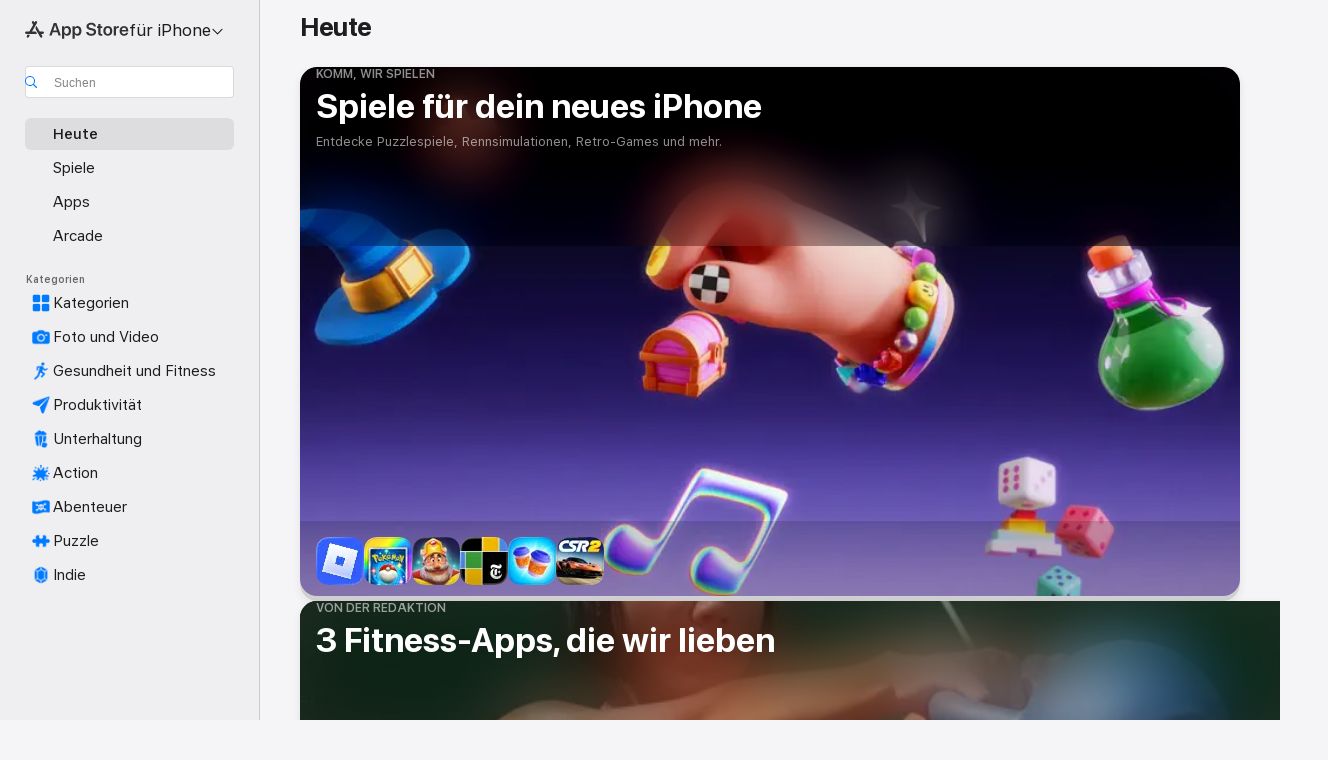

--- FILE ---
content_type: application/javascript
request_url: https://apps.apple.com/assets/translations~DNiEaB6hzR.js
body_size: 36505
content:
const e={"ASE.Web.AppStore.WinBack.Update.macOS":"Gehe auf einem Mac zu „Systemeinstellungen“ > „Allgemein“ > „Softwareupdate“","ASE.Web.AppStoreClient.Designed.For.Phone":"Entwickelt für iPhone","ASE.Web.AppStoreClient.Grouping.App.Store":"App Store","ASE.Web.AppStore.Navigation.LandingPage.AppsAndGames":"Apps und Spiele","ASE.Web.AppStore.WinBack.Update.iOS":"Gehe auf einem iPhone oder iPad zu „Einstellungen“ > „Allgemein“ > „Softwareupdate“","ASE.Web.AppStore.SeeAll.DeveloperOtherApps.Meta.Description":"Entdecke @@appName@@ und anderen Apps und Spiele im App Store.","ASE.Web.AppStore.Carrier.Title":"Aktualisiere dein Gerät auf die aktuelle OS-Version, um dieses Abo zu aktivieren","ASE.Web.AppStore.CTA.MacAppStore.AX":"Im Mac App Store anzeigen","ASE.Web.AppStore.Navigation.LandingPage.Games":"Spiele","ASE.Web.AppStoreClient.All.Games.Section.Title.Release.Date.Sentence":"Veröffentlicht am %@","ASE.Web.AppStore.Meta.Story.Description.Two":"Infos zu „@@storyTitle@@“ mit @@featuredAppName@@, @@featuredAppName2@@ und vielen mehr findest du im App Store.","ASE.Web.AppStoreClient.Developer.Watch":"Apple Watch","ASE.Web.AppStore.Meta.Developer.Description.ZeroApps":"Lade Apps von @@developerName@@","ASE.Web.AppStore.FilterApps.AX.Label":"Apps nach @@filterName@@ filtern","ASE.Web.AppStoreClient.Capability.Family.Sharing.Title":"Familienfreigabe","ASE.Web.AppStoreClient.Not.Compatible.Banner.No.Link":"Inkompatibel mit Gerät. Scrolle zum Abschnitt „Unterstützt“, um mehr zu erfahren.","ASE.Web.AppStore.VideoPlayer.AX.Fullscreen":"Vollbild","ASE.Web.AppStore.FileSize.MB.one":"@@count@@ MB","ASE.Web.AppStore.Invoice.Title":"Du kannst Belege auf diesem Gerät nicht deaktivieren","ASE.Web.AppStoreClient.Capability.Game.Center.Title":"Game Center","ASE.Web.AppStoreClient.Not.Compatible.Banner":"Nicht mit diesem Gerät kompatibel","ASE.Web.AppStoreClient.Badge.Friends.Heading":"Freund:innen","ASE.Web.AppStoreClient.Arcade.Lockup.Title":"Apple Arcade","ASE.Web.AppStore.Search.NoResults.SecondLine":"für „@@term@@“","ASE.Web.AppStoreClient.Badge.Developer.Heading":"Entwicklungsteam","ASE.Web.AppStoreClient.Badge.Not.Enough.Ratings.Caption":"Zu wenig Bewertungen","ASE.Web.AppStoreClient.Action.See.All":"Alle anzeigen","ASE.Web.AppStore.Review.StarsAria.one":"@@count@@ Stern","ASE.Web.AppStoreClient.Badge.Language.Heading":"Sprache","ASE.Web.AppStore.Ratings.TotalText":"von 5","ASE.Web.AppStoreClient.App.Events.Notification.Failure.Title":"Erinnerung kann nicht festgelegt werden","ASE.Web.AppStoreClient.Lockups.Today":"Heute","ASE.Web.AppStoreClient.Capability.Family.Sharing.Paid.App.No.Iaps.Explanation":"Ist die Familienfreigabe aktiviert, können bis zu sechs Familienmitglieder diese App verwenden.","ASE.Web.AppStoreClient.Mso.Available.With.Upgraded.Subscription":"Mit erweitertem Abonnement verfügbar","ASE.Web.AppStore.Meta.Charts.Description":"Entdecke die besten @@category@@‑Apps für @@platform@@ im App Store. Lade Apps wie @@listOfApps@@ herunter und erfahre mehr darüber.","ASE.Web.AppStoreClient.Card.Title.In.App.Purchase":"IN-APP-KAUF","ASE.Web.AppStoreClient.Capability.Game.Center.Explanation.Only.Achievements":"Entdecke neue Spiele und zocke mit Freund:innen. Dieses Spiel enthält zudem Erfolge.","ASE.Web.AppStoreClient.App.Update.Required.Macos":"Das Entwicklungsteam muss diese App aktualisieren, damit sie mit deiner macOS-Version funktioniert.","ASE.Web.AppStore.ContentA.Middot.ContentB":"@@contentA@@ · @@contentB@@","ASE.Web.AppStoreClient.Badge.Preorder.Title":"Bald erhältlich","ASE.Web.AppStore.VisionPro.Footer.Links.PaymentMethods":"Deine Zahlungsmethode ändern","ASE.Web.AppStoreClient.Arcade.Welcome.Tv.Controllers.Body":"Spiele mit einem kompatiblen Controller, z. B. einem PlayStation-, Xbox-, Nintendo- oder MFi-Controller.","ASE.Web.AppStoreClient.Capability.Family.Sharing.Paid.App.No.Iaps.Explanation.With.Action.Template":"Bis zu sechs Familienmitglieder können diese App nutzen, wenn die Familienfreigabe aktiviert ist.\n{learnMoreLink}","ASE.Web.AppStoreClient.Arcade.Welcome.Tv.Individual.People.Body":"Lade bis zu 5 Familienmitglieder ein, dein Abo über die Familienfreigabe zu nutzen.","ASE.Web.AppStore.VisionPro.Footer.Links.RequestRefund":"Rückerstattung anfordern","ASE.Web.AppStoreClient.Account.Settings":"Accounteinstellungen","ASE.Web.AppStoreClient.Developer.Website":"Entwicklerwebsite","ASE.Web.AppStoreClient.Arcade.Welcome.Family.Member.Title":"Willkommen bei Apple Arcade","ASE.Web.AppStoreClient.Not.Compatible.Banner.Template":"Nicht mit diesem Gerät kompatibel. {linkTitle}","ASE.Web.AppStore.SeeAll.CustomersAlsoBoughtApps.Meta.Description":"Entdecke Apps und Spiele, die @@appName@@ ähnlich sind, und mehr im App Store.","ASE.Web.AppStoreClient.Cancel.Coming.Soon.Button":"Benachrichtigung abbrechen","ASE.Web.AppStoreClient.Grouping.Apps":"Apps","ASE.Web.AppStoreClient.Capability.Mfi.Controllers.Title":"Spielecontroller","ASE.Web.AppStore.Carrier.Update.iOS":"Gehe auf einem iPhone oder iPad zu „Einstellungen“ > „Allgemein“ > „Softwareupdate“","ASE.Web.AppStoreClient.Action.Ok":"OK","ASE.Web.AppStoreClient.Arcade.Welcome.Tv.Controllers.Heading":"Unterstützt Spielecontroller","ASE.Web.AppStoreClient.Editors.Choice.Single.Line":"Wir empfehlen","ASE.Web.AppStore.VisionPro.Footer.Links.AboutAppStore":"Über den App Store","ASE.Web.AppStoreClient.Badge.Players.Caption.Single":"Einzeln","ASE.Web.AppStoreClient.Action.Review.Report":"Bedenken melden","ASE.Web.AppStoreClient.App.Not.Available.Message":"Diese App ist derzeit in deinem Land oder deiner Region nicht verfügbar.","ASE.Web.AppStoreClient.Arcade.Welcome.Tv.Devices.Body":"Spiele auf deinem iPhone, iPad, Mac und Apple TV.","ASE.Web.AppStoreClient.Developer.Website.With.Url":"Entwicklerwebsite: {URL}","ASE.Web.AppStoreClient.Capability.Game.Center.Explanation.All.Features":"Entdecke neue Spiele und zocke mit Freund:innen. Dieses Spiel enthält zudem Bestenlisten und Erfolge.","ASE.Web.AppStoreClient.Developer.Apple.Arcade":"Apple Arcade","ASE.Web.AppStoreClient.Account.Create.Apple.Id":"Neue Apple‑ID erstellen","ASE.Web.AppStoreClient.Badge.Age.Rating.Years":"Jahre","ASE.Web.AppStore.FileSize.KB.one":"@@count@@ KB","ASE.Web.AppStoreClient.Apple.Arcade":"ARCADE","ASE.Web.AppStoreClient.Capability.Shareplay.Title":"SharePlay","ASE.Web.AppStoreClient.Designed.For.Pad":"Entwickelt für iPad","ASE.Web.AppStoreClient.Developer.Support":"Support","ASE.Web.AppStoreClient.Iad.Privacy.Marker.Button.Title":"Ad","ASE.Web.AppStore.FileSize.GB.other":"@@count@@ GB","ASE.Web.AppStore.Navigation.PlatformHeading":"Plattform","ASE.Web.AppStoreClient.Editors.Choice.Ribbon.Heading":"Auszeichnungen","ASE.Web.AppStore.Navigation.LandingPage.Discover":"Entdecken","ASE.Web.AppStore.Navigation.LandingPage.Apps":"Apps","ASE.Web.AppStoreClient.App.Events.Notification.Not.Authorized.Title":"Mitteilungen aktivieren","ASE.Web.AppStoreClient.App.Support":"App-Support","ASE.Web.AppStore.FileSize.MB.other":"@@count@@ MB","ASE.Web.AppStoreClient.Banner.Vision.Only.App.No.Link":"Diese App ist nur für die Apple Vision verfügbar.","ASE.Web.AppStoreClient.Guided.Search.Token.Entity.Stories":"Storys","ASE.Web.AppStoreClient.App.Events.Notification.Toast.Detail":"Du wirst benachrichtigt, wenn dieses Event startet.","ASE.Web.AppStoreClient.App.Events.Notification.Failure.Detail":"Versuche es später erneut.","ASE.Web.AppStoreClient.Guided.Search.Token.Entity.Applewatch":"Apple Watch","ASE.Web.AppStoreClient.Footer.Send.Gift":"Verschenken","ASE.Web.AppStore.Meta.Story.Description.WithArticleContent":"@@articleContent@@ Erhalte mehr Tipps und Anleitungen im App Store.","ASE.Web.AppStoreClient.Developer.Apps.And.Games":"Apps und Spiele","ASE.Web.AppStoreClient.App.Update.Required.Ios":"Das Entwicklungsteam muss diese App aktualisieren, damit sie mit deiner iOS-Version funktioniert.","ASE.Web.AppStoreClient.Editorial.Badge.Games":"Spiele","ASE.Web.AppStoreClient.Guided.Search.Token.Entity.Developers":"Entwicklungsteams","ASE.Web.AppStore.WinBack.DirectionalTitle":"Befolge diese Schritte, um deine Software zu aktualisieren:","ASE.Web.AppStore.WinBack.Body":"Nach der Aktualisierung kannst du den Link des Aktionsangebots verwenden, um dieses Abo einzulösen.","ASE.Web.AppStore.FileSize.GB.one":"@@count@@ GB","ASE.Web.AppStore.Meta.Reviews.Title":"@@appName@@ - Bewertungen und Rezensionen","ASE.Web.AppStoreClient.Editorial.Badge.Apps":"Apps","ASE.Web.AppStoreClient.Developer.Mac.Apps":"Mac","ASE.Web.AppStore.More":"mehr","ASE.Web.AppStore.Meta.Charts.Title":"Die besten @@category@@‑Apps für @@platform@@","ASE.Web.AppStoreClient.Developer.Apps":"Apps","ASE.Web.AppStore.Arcade.UpsellFooter.CallToActionDisclaimerMark":"*","ASE.Web.AppStore.Meta.SearchResults.Title":"Suchergebnisse für „@@term@@“","ASE.Web.AppStoreClient.Flow.Preview.Action.Share":"Teilen","ASE.Web.AppStore.Share.Button.Value":"Teilen","ASE.Web.AppStoreClient.App.Events.Calendar.Not.Authorized.Detail":"Du kannst dem App Store den Zugriff auf „Kalender“ in den Einstellungen erlauben.","ASE.Web.AppStoreClient.Apps.In.Bundle":"%i Apps in diesem Paket","ASE.Web.AppStoreClient.Editorial.Search.Result.Type.Category.Title.Case":"Kategorie","ASE.Web.AppStore.Meta.Description":"Im App Store findest du Apps und Spiele für iPhone, iPad, Mac und mehr.","ASE.Web.AppStore.WinBack.Subhead":"Dieses Angebot ist nur auf Apple-Geräten mit der neuesten iOS-, iPadOS- oder macOS-Version verfügbar.","ASE.Web.AppStoreClient.Cancel.Coming.Soon.Button.Download":"Download und Mitteilung abbrechen","ASE.Web.AppStoreClient.Action.See.Details":"Details ansehen","ASE.Web.AppStoreClient.Arcade.Welcome.Individual.Title":"Willkommen bei Apple Arcade","ASE.Web.AppStoreClient.Developer.Phone.Pad.Apps":"iPad und iPhone","ASE.Web.AppStore.App.OnlyForMac":"Nur für Mac","ASE.Web.AppStoreClient.Editorial.Search.Result.Type.Story.Title.Case":"Story","ASE.Web.AppStoreClient.Arcade.Welcome.Tv.Devices.Heading":"Auf all deinen Apple-Geräten verfügbar","ASE.Web.AppStoreClient.Badge.Size.Heading":"Größe","ASE.Web.AppStoreClient.Account.Redeem.Short":"Geschenkkarte einlösen","ASE.Web.AppStore.ArcadeSeeAll.Meta.Title":"Arcade","ASE.Web.AppStore.VideoPlayer.AX.Replay":"Video erneut wiedergeben","ASE.Web.AppStore.Meta.Charts.DescriptionWithoutCategory":"Entdecke die besten Apps für @@platform@@ im App Store. Lade Apps wie @@listOfApps@@ herunter und erfahre mehr darüber.","ASE.Web.AppStoreClient.Action.Review.Copy":"Text kopieren","ASE.Web.AppStore.Ratings.CountText":"@@numberOfRatings@@ Bewertungen","ASE.Web.AppStore.Meta.Developer.Description.TwoApps":"Lade Apps von @@developerName@@, unter anderem @@listing1@@ und @@listing2@@.","ASE.Web.AppStoreClient.Arcade.Welcome.Tv.Continue.Button":"Fortfahren","ASE.Web.AppStoreClient.Account.Create.Apple.Id.Rebrand":"Neuen Apple Account erstellen","ASE.Web.AppStoreClient.Capability.Safari.Extension.Explanation":"Diese App enthält eine Safari-Erweiterung, die es dir erlaubt, die Funktionalität des Browsers anzupassen.","ASE.Web.AppStoreClient.App.Events.Notification.Toast.Title":"Mitteilung ein","ASE.Web.AppStoreClient.Editorial.Search.Result.Type.Collection.Title.Case":"Sammlung","ASE.Web.AppStore.Meta.ChartsHub.Description":"Entdecke die Top-Spiele und -Apps für @@platform@@, unter anderem @@listing1@@, @@listing2@@, @@listing3@@, @@listing4@@ im App Store.","ASE.Web.AppStoreClient.App.Events.Calendar.Not.Authorized.Title":"Zugriff auf „Kalender“ erlauben","ASE.Web.AppStoreClient.Account.Top.Up":"Guthaben zu Account hinzufügen","ASE.Web.AppStoreClient.Developer.Imessage":"iMessage","ASE.Web.AppStore.Invoice.Body":"Versuche es erneut auf einem iPhone, iPad oder Mac oder verwende iTunes auf einem PC.","ASE.Web.AppStore.VideoPlayer.AX.Unmute":"Stummschaltung aufheben","ASE.Web.AppStore.Navigation.LandingPage.Categories":"Kategorien","ASE.Web.AppStoreClient.Banner.Vision.Only.App.With.Link":"Diese App ist nur für die Apple Vision verfügbar. Weitere Informationen","ASE.Web.AppStore.FilterGames.AX.Label":"Nach @@filterName@@-Spielen filtern","ASE.Web.AppStoreClient.Badge.Players.Caption.Player":"Spieler:in","ASE.Web.AppStoreClient.Badge.Players.Heading":"Spieler","ASE.Web.AppStore.SelectedFilterGames.AX.Label":"Aktuell wird nach @@filterName@@-Spielen gefiltert","ASE.Web.AppStoreClient.Action.Review.Not.Helpful":"Nicht hilfreich","ASE.Web.AppStoreClient.Badge.Mfi.Heading":"Controller","ASE.Web.AppStoreClient.Badge.Preorder.Date":"Voraussichtl. {releaseDate}","ASE.Web.AppStoreClient.Arcade.Subscribe.Page.Not.Now":"Später","ASE.Web.AppStore.Navigation.LandingPage.Home":"Startseite","ASE.Web.AppStore.Navigation.LandingPage.Create":"Erstellen","ASE.Web.AppStoreClient.Action.Review.Helpful":"Hilfreich","ASE.Web.AppStoreClient.Developer.Vision":"Apple Vision","ASE.Web.AppStoreClient.Intro.Price.Offer.Subtitle":"Details ansehen","ASE.Web.AppStore.Meta.EditorialShelfCollection.Description":"Entdecke Apps und Spiele für @@platform@@, unter anderem @@listOfApps@@ im App Store.","ASE.Web.AppStoreClient.App.Store.Editors.Attribution":"— App Store - Wir empfehlen","ASE.Web.AppStore.ArcadeLogo.AccessibilityValue":"Apple Arcade","ASE.Web.AppStore.Navigation.LandingPage.Search":"Suchen","ASE.Web.AppStoreClient.From.Contacts":"Aus „Kontakte“","ASE.Web.AppStoreClient.App.Events.Notification.Detail":"{eventTitle} findet gerade statt. Schau mal rein.","ASE.Web.AppStoreClient.License.Agreement":"Lizenzvertrag","ASE.Web.AppStore.Meta.TitleWithSiteName":"@@title@@ – App Store","ASE.Web.AppStoreClient.Account.Subscriptions":"Abos","ASE.Web.AppStoreClient.Capability.Family.Sharing.Some.Shareable.Iaps.Explanation":"Einige In-App-Käufe und Abonnements können möglicherweise mit deiner Familie geteilt werden, wenn die Familienfreigabe aktiviert ist.","ASE.Web.AppStore.Search.NoResults":"Keine Ergebnisse gefunden.","ASE.Web.AppStoreClient.Arcade.Welcome.Family.Member.Subtitle":"Deine Familie kann jetzt über die Familienfreigabe Spiele von Apple Arcade laden und spielen.","ASE.Web.AppStoreClient.Account":"Account","ASE.Web.AppStoreClient.Badge.Mfi.Supported":"Unterstützt","ASE.Web.AppStore.VideoPlayer.AX.Play":"Wiedergeben","ASE.Web.AppStore.SeeAll.Reviews.Meta.Description":"Sieh dir Bewertungen und Rezensionen für @@appName@@ und mehr im App Store an.","ASE.Web.AppStoreClient.Guided.Search.Token.Entity.Arcade":"Apple Arcade","ASE.Web.AppStoreClient.Arcade.Preorder.Coming.Soon":"BALD ERHÄLTLICH","ASE.Web.AppStoreClient.Badge.Chart.Position.Heading":"Chart","ASE.Web.AppStore.Meta.Story.Description.Three":"Infos zu „@@storyTitle@@“ mit @@featuredAppName@@, @@featuredAppName2@@, @@featuredAppName3@@ und vielen mehr findest du im App Store.","ASE.Web.AppStore.Search.NoResults.FirstLine":"Keine Ergebnisse","ASE.Web.AppStoreClient.Developer.Tv":"Apple TV","ASE.Web.AppStore.App.OnlyForWatch":"Nur für Watch","ASE.Web.AppStoreClient.Cancel.Coming.Soon.Cancel":"Später","ASE.Web.AppStoreClient.Grouping.Discover":"Entdecken","ASE.Web.AppStoreClient.Badge.Players.Caption.Multiplayer.Indefinite.Max.Limit":"{minPlayers}-{maxPlayers}+","ASE.Web.AppStoreClient.Lockups.Days.Ago.Format":"Vor {daysAgo} Tagen","ASE.Web.AppStore.VisionPro.Footer.Blurb":"Nutze die Vorteile der einzigartigen und leistungsstarken Fähigkeiten der Apple Vision Pro mit den gewohnten Apps, die du kennst und liebst, und mit brandneuen räumlichen Apps, speziell für Vision Pro entwickelt. Entdecke Spiele und Apps zur immersiven Unterhaltung und Produktivität, die die Grenzen des bislang Mǒglichen verschieben.","ASE.Web.AppStoreClient.Badge.Players.Caption.Multiplayer.Definite.Limit":"{minPlayers}-{maxPlayers}","ASE.Web.AppStore.Navigation.AX.AppStoreLogo":"App Store","ASE.Web.AppStoreClient.Arcade.Welcome.Family.Member.Family.Button":"Familie verwalten","ASE.Web.AppStoreClient.Capability.Siri.Title":"Siri","ASE.Web.AppStore.Meta.SearchLanding.Title":"Suchen","ASE.Web.AppStoreClient.Capability.Family.Sharing.Action.Title":"Weitere Infos","ASE.Web.AppStoreClient.Action.Settings":"Einstellungen","ASE.Web.AppStoreClient.Banner.Vision.Only.App.Learn.More.Link":"Weitere Infos","ASE.Web.AppStoreClient.Action.Version.History.See.All":"Versionsverlauf","ASE.Web.AppStore.Arcade.UpsellFooter.LineTwo":"Keine Werbung.","ASE.Web.AppStoreClient.Mso.Included.In.Subscription":"Im aktuellen Abonnement enthalten","ASE.Web.AppStore.Shared.Footer.PrivacyPolicy.Text":"App Store & Datenschutz","ASE.Web.AppStore.Navigation.Categories.Title":"Kategorien","ASE.Web.AppStore.Meta.Developer.Description.ThreeApps":"Lade Apps von @@developerName@@, unter anderem @@listing1@@, @@listing2@@ und @@listing3@@.","ASE.Web.AppStoreClient.Capability.Family.Sharing.Some.Shareable.Iaps.Explanation.With.Action.Template":"Einige In-App-Käufe und Abonnements können möglicherweise mit deiner Familie geteilt werden, wenn die Familienfreigabe aktiviert ist.\n{learnMoreLink}","ASE.Web.AppStoreClient.Capability.Game.Center.Explanation.Only.Leaderboards":"Entdecke neue Spiele und zocke mit Freund:innen. Dieses Spiel enthält zudem Bestenlisten.","ASE.Web.AppStoreClient.Arcade.Welcome.Individual.Subtitle":"Mach mit! Mit der Familienfreigabe kann dein Abo ohne zusätzliche Kosten mit bis zu 5 Familienmitgliedern geteilt werden.","ASE.Web.AppStoreClient.Badge.Players.Caption.Multiplayer.Indefinite.Min.And.Max.Limit":"{minPlayers}+","ASE.Web.AppStoreClient.Account.Redeem":"Karte oder Code einlösen","ASE.Web.AppStore.Meta.Image.AltText":"„@@title@@“ im App Store","ASE.Web.AppStoreClient.Client.Control.Os.Upgrade.Title":"NACH UPDATE SUCHEN","ASE.Web.AppStore.VisionPro.Footer.Disclaimer":"* Nur für neue Abonnent:innen. Anmeldung erforderlich. Das Abo wird nach Ablauf des Probeabos für eine monatliche Gebühr fortgesetzt.","ASE.Web.AppStore.Meta.SearchResults.Description":"Finde Apps und Spiele zum Thema „@@term@@“, einschließlich @@listOfApps@@ im App Store.","ASE.Web.AppStoreClient.Account.Send.Gift":"Karte per E-Mail senden","ASE.Web.AppStore.VisionPro.Footer.Links.AboutPurchases":"Weitere Infos zu In‑App‑Käufen","ASE.Web.AppStoreClient.Capability.Wallet.Explanation":"Die einfachste Art, alle Karten an einem Platz zu haben.","ASE.Web.AppStore.Navigation.PlatformSelectorText":"für @@platform@@","ASE.Web.AppStoreClient.Arcade.Welcome.Tv.Individual.People.Heading":"Mit der Familie spielen","ASE.Web.AppStoreClient.Hero.Carousel.Overlay.Button.Title.View":"Anzeigen","ASE.Web.AppStore.Share.Button.AccessibilityValue":"Teilen","ASE.Web.AppStore.Arcade.UpsellFooter.LineOne":"Spiele über 200 Spiele.","ASE.Web.AppStoreClient.Developer.Games":"Spiele","ASE.Web.AppStoreClient.Capability.Wallet.Title":"Wallet","ASE.Web.AppStore.Review.StarsAria.other":"@@count@@ Sterne","ASE.Web.AppStoreClient.Arcade.Welcome.Individual.Family.Button":"Familienmitglieder einladen","ASE.Web.AppStoreClient.Coming.Soon.Body":"Du wirst benachrichtigt, wenn „{appName}“ verfügbar ist. Möchtest du keine Mitteilung erhalten?","ASE.Web.AppStoreClient.Account.Setup.Family.Sharing":"Familienfreigabe einrichten …","ASE.Web.AppStore.Meta.Product.DescriptionWithoutDeveloperName":"Lade „@@appName@@“ im App Store. Sieh dir Screenshots, Bewertungen und Rezensionen, Benutzertipps und weitere Spiele wie „@@appName@@“ an.","ASE.Web.AppStoreClient.App.Events.Notification.Not.Authorized.Detail":"Du hast Mitteilungen deaktiviert und musst sie in den Einstellungen aktivieren.","ASE.Web.AppStoreClient.Account.Info":"ACCOUNTINFO","ASE.Web.AppStore.Meta.Product.Description":"Lade @@appName@@ von @@developerName@@ im App Store herunter. Sieh dir Screenshots, Bewertungen und Rezensionen, Benutzertipps und weitere Spiele wie @@appName@@ an.","ASE.Web.AppStore.Shared.Footer.PrivacyPolicy.URL":"https://www.apple.com/legal/privacy/data/de/app-store/","ASE.Web.AppStoreClient.Invite":"Einladen","ASE.Web.AppStore.FileSize.KB.other":"@@count@@ KB","ASE.Web.AppStoreClient.Badge.No.Ratings.Caption":"Keine Bewertungen","ASE.Web.AppStoreClient.Capability.Shareplay.Explanation":"Teile Erlebnisse in dieser App mit Freund:innen und Familie direkt über FaceTime oder „Nachrichten“.","ASE.Web.AppStoreClient.Arcade.Choose.Your.Favorites.Brick.Title":"Favoriten wählen","ASE.Web.AppStore.VideoPlayer.AX.Pause":"Anhalten","ASE.Web.AppStore.Navigation.AX.PlatformSelectorItem":"App Store für @@platform@@","ASE.Web.AppStoreClient.Badge.Category.Heading":"Kategorie","ASE.Web.AppStoreClient.Badge.Players.Caption.Players":"Spieler:innen","ASE.Web.AppStoreClient.Badge.Age.Rating.Heading":"Alter","ASE.Web.AppStoreClient.Lockups.Yesterday":"Gestern","ASE.Web.AppStore.Review.EditorsChoice":"Wir empfehlen","ASE.Web.AppStoreClient.Badge.Language.Caption":"+{number_other_languages} weitere","ASE.Web.AppStoreClient.Account.Purchase.History":"Kaufverlauf","ASE.Web.AppStore.CTA.MacAppStore.App":"Mac App Store","ASE.Web.AppStoreClient.Flow.Preview.Action.See.Ratings.And.Reviews":"Bewertungen & Rezensionen anzeigen","ASE.Web.AppStoreClient.Arcade.Preorder.Lockup.Coming.Soon":"Bald erhältlich","ASE.Web.AppStore.Meta.ChartsHub.Title":"@@platform@@ Top-Spiele und -Apps","ASE.Web.AppStoreClient.All.Arcade.Games":"Alle Arcade-Spiele","ASE.Web.AppStoreClient.App.Not.Available.Title":"App nicht verfügbar","ASE.Web.AppStore.CTA.MacAppStore.Action":"Anzeigen in:","ASE.Web.AppStore.VisionPro.Footer.Links.ReportProblem":"Problem melden","ASE.Web.AppStore.SelectedFilterApps.AX.Label":"Aktuell werden Apps nach @@filterName@@ gefiltert","ASE.Web.AppStore.Shared.Footer.GetHelp.Text":"Support","ASE.Web.AppStoreClient.Badge.Players.Caption.Multiplayer":"Mehrspieler","ASE.Web.AppStoreClient.Edit.Review":"Rezension bearbeiten","ASE.Web.AppStoreClient.Not.Compatible.Banner.Link.Title":"Zeige eine vollständige Liste kompatibler Geräte an.","ASE.Web.AppStoreClient.Hero.Carousel.Overlay.Button.Title.Game":"Spiel anzeigen","ASE.Web.AppStore.Arcade.UpsellFooter.CallToActionText":"Kostenlos testen","ASE.Web.AppStore.VisionPro.Footer.LinksTitle":"Weitere Infos","ASE.Web.AppStoreClient.Arcade.Welcome.Continue.Button":"Jetzt spielen","ASE.Web.AppStore.Navigation.LandingPage.Arcade":"Arcade","ASE.Web.AppStoreClient.App.Store.Editors.Notes":"App Store - Wir empfehlen","ASE.Web.AppStore.App.ComingSoon":"Demnächst","ASE.Web.AppStoreClient.Cancel.Coming.Soon.Title":"Bald erhältlich","ASE.Web.AppStoreClient.Footer.Redeem":"Einlösen","ASE.Web.AppStoreClient.Coming.Soon.Body.Download":"Du wirst benachrichtigt, wenn „{appName}“ verfügbar ist. Die App wird automatisch geladen. Möchtest du keine Mitteilung erhalten und keinen Download?","ASE.Web.AppStore.VideoPlayer.AX.Mute":"Stummschalten","ASE.Web.AppStore.Navigation.LandingPage.Develop":"Entwickeln","ASE.Web.AppStoreClient.Developer.Latest.Release":"Letzter Release","ASE.Web.AppStoreClient.Editorial.Search.Result.Type.Developer.Title.Case":"Entwicklungsteam","ASE.Web.AppStore.Meta.Developer.Description.OneApp":"Lade Apps von @@developerName@@, unter anderem @@listing1@@.","ASE.Web.AppStoreClient.Game.Center":"Game Center","ASE.Web.AppStore.Arcade.UpsellFooter.LineThree":"Keine In-App-Käufe.","ASE.Web.AppStore.Navigation.LandingPage.Play":"Spielen","ASE.Web.AppStoreClient.Capability.Safari.Extension.Title":"Safari-Erweiterung","ASE.Web.AppStoreClient.Developer.Bundles":"Bundles","ASE.Web.AppStoreClient.Footer.Add.Money":"Guthaben zu Account hinzufügen","ASE.Web.AppStore.Navigation.LandingPage.Today":"Heute","ASE.Web.AppStoreClient.All.Games.Section.Title.Last.Updated.Sentence":"Aktualisiert: %@","ASE.Web.AppStoreClient.Click.To.Rate":"Zum Bewerten klicken:","ASE.Web.AppStore.FileSize.byte.one":"1 Byte","ASE.Web.AppStore.Meta.SiteName":"App Store","ASE.Web.AppStore.Review.DeveloperResponse":"Entwickler-Antwort","ASE.Web.AppStoreClient.Badge.Players.Caption.Required":"Erforderlich","ASE.Web.AppStoreClient.Capability.Game.Center.Explanation":"Spiele mit befreundeten Personen, beobachte Scores und Erfolge und vergleiche sie, fordere andere Spieler:innen heraus und messe dich in Mehrspielerspielen.","ASE.Web.AppStore.View":"Anzeigen","ASE.Web.AppStore.Free":"Kostenlos","ASE.Web.AppStore.Meta.TitleWithPlatformAndSiteName":"@@title@@ für @@platform@@ - App Store","ASE.Web.AppStoreClient.Badge.Age.Rating":"Alter","ASE.Web.AppStoreClient.Hero.Carousel.Overlay.Button.Title.Collection":"Sammlung anzeigen","ASE.Web.AppStoreClient.Developer.System.Apps":"Integrierte Apps","ASE.Web.AppStore.Meta.Story.Description.One":"Infos zu „@@storyTitle@@“ mit @@featuredAppName@@ findest du im App Store.","ASE.Web.AppStore.Navigation.LandingPage.Work":"Arbeiten","ASE.Web.AppStore.FileSize.byte.other":"@@count@@ Byte","ASE.Web.AppStore.WinBack.Title":"Angebot kann nicht eingelöst werden","ASE.Web.AppStoreClient.App.Events.Notification.Title":"„{appTitle}“-Event","ASE.Web.AppStoreClient.Capability.Game.Center.Explanation.No.Features":"Entdecke neue Spiele und zocke mit Freund:innen.","ASE.Web.AppStore.App.OnlyForAppleTV":"Nur für Apple TV","ASE.Web.AppStore.App.OnlyForiMessage":"Nur für iMessage","ASE.Web.AppStoreClient.Capability.Siri.Explanation":"Benutze diese App mit Siri, um effizienter zu sein.","ASE.Web.AppStore.Shared.Footer.GetHelp.URL":"https://support.apple.com/de-de/billing","ASE.Web.AppStore.App.OnlyForPhone":"Nur für iPhone","ASE.Web.AppStore.Meta.Product.Title":"@@appName@@‑App","ASE.Web.AppStore.Meta.Developer.Description.ManyApps":"Lade Apps von @@developerName@@, unter anderem @@listing1@@, @@listing2@@, @@listing3@@ und viele mehr.","ASE.Web.AppStore.Carrier.Body":"Sobald das Update auf deinem Gerät abgeschlossen ist, kehre zurück und aktiviere dieses Abo über den Link deines Mobilfunkanbieters.","ASE.Web.AppStore.ArcadeSeeAll.Meta.Description":"Entdecke Spiele auf Apple Arcade, unter anderem @@listing1@@, @@listing2@@ und @@listing3@@ im App Store.","ASE.Web.AppStoreClient.Flow.Preview.Action.Write.Review":"Bewerten","ASE.Web.AppStoreClient.Arcade.Action.Title.Explore":"ENTDECKEN","ASE.Web.AppStoreClient.Search.Facet.Type.Title.Device.Type":"Unterstützt","AMP.Shared.DropdownMenu.Continue":"Weiter","AppStore.AccessibilityDetails.Header.NoLearnMoreLink.NoDeveloperName":"Dem Entwickler zufolge unterstützt die App folgende Bedienungshilfen, um gängige Aufgaben in der App schneller und einfacher zu erledigen.","ASE.Web.AppStoreClient.Page.Facets.Sorts.Last.Updated":"Zuletzt aktualisiert","ASE.Web.AppStoreClient.Product.Accessibility.Badge.Editors.Choice":"Wir empfehlen","ASE.Web.AppStoreClient.Reviews.Most.Critical":"Negativste zuerst","ASE.Shared.JustAdded":"Zur Mediathek hinzugefügt","AMP.Shared.ContentA.Comma.ContentB":"@@contentA@@, @@contentB@@","AMP.Shared.ContextualSharing.Twitter":"Twitter","AMP.Shared.ContextualMenu.PlayLast":"Zuletzt wiedergeben","AMP.Shared.LocaleSwitcher.Europe":"Europa","ASE.Web.AppStoreClient.Product.Accessibility.Badge.Age.Rating.Title":"Altersfreigabe","ASE.Web.AppStoreClient.Toast.Concern.Reported.Description":"Danke für dein Feedback.","ASE.Web.AppStoreClient.Personalization.Section.Usage.Footer":"Lösche die auf diesem Gerät gespeicherten App-Nutzungsdaten, mit denen deine Erfahrung im App Store personalisiert wird.","ASE.Web.AppStoreClient.Product.Privacy.Title":"App-Datenschutz","AppStore.Alert.Buy.GameControllerRequired.Vision.Message":"Um dieses Spiel auf deiner Apple Vision Pro zu spielen, musst du einen kompatiblen PlayStation-, Xbox- oder MFi-Controller verbinden.","ASE.Web.AppStoreClient.Personalization.Section.Usage.Header":"DEINE NUTZUNG VON APPS","ASE.Web.AppStoreClient.Search.Transparency.Link":"Erfahre mehr","AppStore.Alert.AppLaunchRestricted.Message":"Manche Apps, Funktionen oder Dienste werden nicht angezeigt bzw. können nicht benutzt werden, wenn „Einschränkungen“ aktiviert sind. Deaktiviere sie, um diese App zu benutzen.","AppStore.Action.Clear":"Löschen","ASE.Web.AppStoreClient.Product.Privacy.Fallback.Detail.Header.Template":"Das Entwicklungsteam hat darauf hingewiesen, dass die Datenschutzrichtlinien der App den unten stehenden Umgang mit Daten einschließen können. Diese Informationen wurden von Apple nicht verifiziert. Weitere Informationen findest du in den {privacyPolicyLink}.","ASE.Web.AppStoreClient.Tap.To.Rate.Legacy":"Bewerten:","AppStore.Alert.Buy.VisionOnly.Paid.RemoteDownloads.Message":"Diese App wird automatisch geladen und auf deiner Apple Vision Pro installiert, wenn du das Gerät das nächste Mal benutzt.","ASE.Web.AppStoreClient.No.Search.Results.See.Ios":"Alle iPhone- & iPad-App-Ergebnisse anzeigen","AppStore.Action.BuyConfirm":"App kaufen","AMP.Shared.ContextualSharing.CopyEmbedCode.SuccessMessage":"Einbettungscode kopiert","ASE.Web.AppStoreClient.Toast.Helpful.Description":"Danke für dein Feedback.","ASE.Web.AppStoreClient.Personalization.Description.Opted.In":"Apple ist bestrebt, deine persönlichen Daten sicher zu verwahren und dir gleichzeitig eine persönlichere Erfahrung zu bieten. Alle nachstehenden Daten werden dazu verwendet, die Empfehlungen für dich im App Store zu verbessern.","ASE.Web.AppStoreClient.Reviews.Most.Recent":"Neueste zuerst","ASE.Web.AppStoreClient.Personalization.Account.Info.Footer":"Von den in deiner Apple-ID bereitgestellten Daten abgeleitet","AppStore.AccessibilityDetails.Header.NoLearnMoreLink":"Dem Entwickler {developerName} zufolge unterstützt die App folgende Bedienungshilfen, um gängige Aufgaben in der App schneller und einfacher zu erledigen.","ASE.Web.AppStoreClient.Page.Title.Top.Charts":"Charts","ASE.Web.AppStoreClient.Version.History.Page.Title":"Versionsverlauf","ASE.Web.AppStoreClient.Share.Sheet.Add.To.Calendar":"Zu Kalender hinzufügen","ASE.Web.AppStoreClient.Toast.Not.Helpful.Title":"Nicht hilfreich","AMP.Shared.LocaleSwitcher.SeeAll":"Alle anzeigen","ASE.Web.AppStoreClient.Offer.Button.Title.Open":"ÖFFNEN","MediaComponents.Video.Preview":"VORSCHAU","ASE.Web.AppStoreClient.Product.Privacy.Manage.Choices.No.Link":"Verwende dein iPhone, iPad oder deinen Mac, um die Datenschutzeinstellungen zu verwalten.","ASE.Web.AppStoreClient.Updates.Version.Format":"Version {updateVersion}","AppStore.Alert.AppLaunchRestricted.Title":"Einschränkungen aktiviert","FUSE.Play":"Wiedergabe","ASE.Web.AppStoreClient.Page.Facets.Filters.Coming.Soon":"Bald erhältlich","ASE.Web.AppStoreClient.Showing.Ios.Results.No.Mac":"Keine Mac-App-Ergebnisse gefunden. Es werden iPhone- und iPad-App-Ergebnisse angezeigt.","ASE.Web.AppStoreClient.Product.Privacy.No.Details.Provided.Title":"Keine Details bereitgestellt","MediaComponents.Explicit":"Anstößiger Inhalt","AMP.Shared.Footer.CookiePolicy.URL":"https://www.apple.com/de/legal/privacy/de-ww/cookies/","AppStore.Alert.Buy.TvOnly.Title":"Dieser Inhalt wird auf Apple TV geladen.","ASE.Web.AppStoreClient.Page.Facets.Age.Ratings.Title.Lowercase":"Altersfreigaben","AppStore.Alert.Buy.VisionOnly.Message.Arcade":"Wenn der Download nicht automatisch beginnt, öffne den App Store auf deiner Apple Vision Pro, um den Download manuell durchzuführen.","AMP.Shared.Footer.CopyrightYear":"Copyright © @@year@@","ASE.Web.AppStoreClient.Page.Facets.Sort.By.Title":"Sortieren nach","ASE.Web.AppStoreClient.Product.Privacy.Definitions.Link.Template":"Erläuterungen zu den Antworten des Entwicklungsteams erhältst du unter {privacyDefinitionsLink}.","ASE.Web.AppStoreClient.Preorder.Expanded.Offer.Subtitle":"Voraussichtl. {releaseDate}","AppStore.Additional.Content.After.App.Install":"Zusätzliche In-App-Inhalte","ASE.Web.AppStoreClient.Toast.Tap.To.Rate.Description":"Danke für dein Feedback.","ASE.Web.AppStoreClient.Unsupported.Macos.Version":"Erfordert macOS {osVersion} (oder neuer).","FUSE.AX.UI.Close.Navigation":"Navigation schließen","AMP.Shared.ContextualMenu.DeleteFromLibrary":"Aus Mediathek löschen","ASE.Web.AppStoreClient.Search.Results.Vision.Title":"Apple Vision","ASE.Web.AppStoreClient.Tv.Product.Section.Ratings":"Bewertungen","FUSE.Error.AnErrorOccurred":"Es ist ein Fehler aufgetreten.","ASE.Web.AppStoreClient.Reviews.Sort.By":"Sortieren nach","AppStore.Alert.Buy.TvGameControllerRequired.Message":"Zum Benutzen dieser App muss ein MFi Bluetooth-Spielecontroller angeschlossen werden, der online oder im Apple Store erhältlich ist.","AMP.Shared.Footer.TermsOfUse.URL":"https://www.apple.com/legal/internet-services/","FUSE.Sorts.Descending":"Absteigend","ASE.Web.AppStoreClient.Product.Privacy.Manage.Choices.Template":"So erlaubt dir das Entwicklungsteam, deine {manageChoicesLink}.","ASE.Web.AppStoreClient.Page.Facets.Filter.By.Title.Lowercase":"Filtern nach","AMP.Shared.ContextualMenu.ShowLyricsTranslations":"**AMP.Shared.ContextualMenu.ShowLyricsTranslations**","AppStore.Action.Continue":"Weiter","ASE.Web.AppStoreClient.Trending.Shelf.Title":"Beliebt","ASE.Web.AppStoreClient.Product.Section.Reviews":"Bewertungen & Rezensionen","ASE.Web.AppStoreClient.Ratings.Status.Not.Enough.Ratings":"Diese App hat noch nicht genügend Bewertungen erhalten, um eine Übersicht anzuzeigen.","ASE.Web.AppStoreClient.Search.Facet.Any.Category":"Beliebig","ASE.Web.AppStoreClient.Personalization.Ratings":"Bewertungen & Rezensionen","ASE.Web.AppStoreClient.Page.Facets.Sorts.Category":"Filtern nach","AppStore.Annotations.ExternalBrowser.Title":"Browser-Engine","ASE.Web.AppStoreClient.Personalization.Section.Usage.Clear.Data":"App-Nutzungsdaten löschen","ASE.Web.AppStoreClient.Tv.Offer.Alert.Footer.Line.Break":"\n\n","ASE.Web.AppStoreClient.Offer.Label.Preorder":"Vorbestellen","AMP.Shared.LocaleSwitcher.SwitchLanguage":"Diese Seite ist auf @@language@@ verfügbar","AMP.Shared.Footer.Apple.URL":"https://www.apple.com/de","AppStore.Alert.Buy.VisionOnly.Message":"Wenn der Download nicht automatisch startet, öffne den App Store auf deiner Apple Vision Pro und gehe dann auf „Käufe“ um ihn manuell zu laden.","AMP.Shared.ContextualMenu.HideLyricsTranslations":"**AMP.Shared.ContextualMenu.HideLyricsTranslations**","AppStore.Alert.Buy.VisionOnly.Free.RemoteDownloads.Title":"App auf deine Apple Vision Pro laden?","AppStore.Annotations.ExternalPurchases.Expanded.Variant4":"Unterstützung zu Transaktionen in dieser App erhältst du vom Entwickler und nicht von Apple. Deine Accounts und Käufe sowie deren Datenschutz und Sicherheit werden durch den Entwickler verwaltet. Dein App Store-Account, die hinterlegte Zahlungsmethode und andere damit verbundene Funktionen sind nicht mehr von Apple verfügbar. Wende dich bei Rückerstattungsanfragen an den Entwickler.","AppStore.Alert.Buy.VisionOnly.Paid.RemoteDownloads.ButtonTitle":"Weiter","AppStore.Annotations.ExternalPurchases.Expanded.Variant3":"Alle Käufe in dieser App werden vom Entwickler verwaltet. Dein App Store-Account, die hinterlegte Zahlungsmethode und die damit verbundenen Funktionen, wie die Abo-Verwaltung und Rückerstattungsanträge, sind nicht verfügbar. Apple trägt keine Verantwortung für den Datenschutz oder die Sicherheit der Transaktionen mit diesem Entwickler und kann die angebotenen Preise oder Werbeaktionen nicht bestätigen.","ASE.Web.AppStoreClient.Toast.Tap.To.Rate.Title":"Gesendet","ASE.Web.AppStoreClient.Search.Facet.Type.Title.Category":"Kategorie","ASE.Web.AppStoreClient.Unsupported.Capabilities":"Für diese App werden bestimmte Funktionen benötigt, die auf diesem Gerät nicht verfügbar sind.","ASE.Web.AppStoreClient.Personalization.Subscriptions":"Abonnements","AMP.Shared.AccountMenu.SignOut":"Abmelden","ASE.Web.AppStoreClient.Page.Facets.Sort.By.Title.Lowercase":"Kategorie","ASE.Web.AppStoreClient.Page.Title.Today":"Heute","ASE.Web.AppStoreClient.Share.Gift.App":"App schenken …","ASE.Web.AppStoreClient.Personalization.Clear.Usage.Data.Confirmation.Header":"Durch Löschen werden nur die App-Nutzungsdaten entfernt, die für die Personalisierung auf diesem Gerät verwendet werden.","ASE.Web.AppStoreClient.Page.Facets.Filters.Controllers":"Spielvorschauen","ASE.Web.AppStoreClient.Product.Privacy.No.Details.Provided.Body":"Beim Einreichen des nächsten App-Updates muss das Entwicklungsteam Details zum Datenschutz bereitstellen.","FUSE.Explicit":"Nicht jugendfrei (explicit)","ASE.Web.AppStoreClient.Search":"Suchen","AMP.Shared.PreviousPage":"Vorherige Seite","ASE.Web.AppStoreClient.Share.Story":"Story teilen","AppStore.Alert.GenericError.Message":"Versuche es später erneut.","AppStore.Alert.Buy.GameControllerRequired.ButtonContinue":"Fortfahren","ASE.Web.AppStoreClient.Product.Privacy.Summary.Privacy.Policy.Button.Title":"Datenschutzrichtlinien des Entwicklungsteams","AMP.Shared.ContextualSharing.Facebook":"Facebook","AMP.Shared.AwayFromHomeBanner.Heading":"Wähle ein anderes Land aus, um Inhalte für deinen Standort zu sehen","AMP.Shared.Error.ItemNotFound":"Die gesuchte Seite wurde leider nicht gefunden.","AppStore.Games.ACTION_CANCEL":"Abbrechen","ASE.Web.AppStoreClient.Product.Privacy.Detail.Header.Template":"Das Entwicklungsteam, {developerName}, hat darauf hingewiesen, dass die Datenschutz­richtlinien der App den unten stehenden Umgang mit Daten einschließen können. Diese Informationen wurden von Apple nicht verifiziert. Weitere Informationen findest du in den {privacyPolicyLink}.","ASE.Web.AppStoreClient.Share.App.Event.Subtitle":"Event im App Store","ASE.Web.AppStoreClient.Write.A.Review":"Rezensieren","AMP.Shared.ContextualSharing.CopyLink.SuccessMessage":"Link kopiert","AppStore.Action.GetConfirm":"Installieren","ASE.Web.AppStoreClient.Page.Facets.Filters.Title":"EINBEZIEHEN","ASE.Web.AppStoreClient.Page.Facets.Sorts.Name":"Name","AppStore.Alert.GuestUserMode.Title":"Anfrage kann nicht abgeschlossen werden","ASE.Web.AppStoreClient.Search.Facet.Type.Title.Price":"Preis","ASE.Web.AppStoreClient.Product.Accessibility.Badge.Star.Rating":"{starCount} Sterne","ASE.Web.AppStoreClient.Tv.Rate.Product":"„{title}“ bewerten","AppStore.Action.LearnMore":"Weitere Infos","ASE.Web.AppStoreClient.Personalization.Interactions":"DEINE INTERAKTION MIT DEM APP STORE","ASE.Web.AppStoreClient.Search.Results.Switch.To.Other.Results":"Ergebnisse in {platformApps} ansehen","ASE.Web.AppStoreClient.Page.Facets.Include.Title.Lowercase":"Anzeigen","ASE.Web.AppStoreClient.Page.Facets.Include.Title":"Einbeziehen","AppStore.Alert.Buy.GameControllerRequired.ButtonCancel":"Abbrechen","ASE.Web.AppStoreClient.Page.Facets.Show.Title.Lowercase":"SORTIEREN NACH","AppStore.Annotations.HighMotion.Summary":"Beinhaltet schnelle oder häufige Bewegungen","ASE.Web.AppStoreClient.Page.Facets.Filters.Bin.Compat.Games":"iPhone- & iPad-Spiele","ASE.Web.AppStoreClient.Page.Facets.Sorts.Release.Date":"Erscheinungsdatum","AppStore.Annotations.ExternalPurchases.Expanded.LearnMore":"Weitere Infos","AMP.Shared.AX.SignIn":"Anmelden","FUSE.Pause":"Anhalten","AppStore.Annotations.ExternalBrowser.Value.Expanded":"Diese App verwendet eine Browser-Engine, die nicht von Apple bereitgestellt wurde. Einige Browser-Funktionen von Apple, die unerwünschtes webseitenübergreifendes Tracking blockieren und den Datentransfer an Dritte einschränken, sind möglicherweise nicht verfügbar. Der Entwickler ist für den Datenschutz und die Sicherheit deiner Browsing-Daten verantwortlich.","ASE.Web.AppStoreClient.Search.Facet.Any.Price":"Beliebig","ASE.Web.AppStoreClient.Product.Privacy.Definitions.Link":"Datenschutzdefinitionen und Beispiele","ASE.Web.AppStoreClient.Share.Sheet.Game.Of.Day.Title.Format":"Spiel des Tages: {title}","ASE.Web.AppStoreClient.Page.Facets.Filters.Controller.Support":"Controller-Unterstützung","ASE.Web.AppStoreClient.Product.Previews.Title":"Vorschauen","AMP.Shared.Library":"Mediathek","ASE.Web.AppStoreClient.Product.Privacy.Learn.More.Link":"Weitere Infos","AMP.Shared.AwayFromHomeBanner.AriaLabel":"Banner für Land oder Region auswählen","AppStore.Alert.AppStoreRepair.Title":"Zum Laden App Store wiederherstellen","AMP.Shared.ContextualMenu.Favorite":"Favorit:in","ASE.Web.AppStoreClient.Search.Results.Iphone.Ipad.Title":"iPhone und iPad","ASE.Web.AppStoreClient.Page.Facets.Filters.Age.Ratings":"Altersfreigaben","FUSE.Loading":"Laden ...","AppStore.Action.OK":"OK","ASE.Web.AppStoreClient.Search.Facet.Ipad.Only":"Nur iPad","ASE.Web.AppStoreClient.Page.Facets.Filter.By.Title":"FILTERN NACH","ASE.Web.AppStoreClient.Personalization.Clear.Usage.Data.Confirmation.Title":"App-Nutzungsdaten löschen","ASE.Web.AppStoreClient.Tv.Select.To.Rate":"Für Bewertung auswählen","ASE.Web.AppStoreClient.Personalization.Description.Opted.Out":"Apple kann deine App Store-Erfahrung personalisieren, damit du leichter neue Apps und Spiele findest. Du kannst personalisierte Empfehlungen in „Accounteinstellungen“ aktivieren.","AppStore.Alert.AppBuyRestricted.Title":"Einschränkungen aktiviert","FUSE.AX.UI.Open.Navigation":"Navigation öffnen","ASE.Web.AppStoreClient.Unsupported.Visionos.Version":"visionOS {osVersion} (oder neuer) erforderlich.","AppStore.Alert.AppStoreRepair.Message":"App Store wurde gelöscht und muss wiederhergestellt werden, bevor du diese App laden kannst.","FUSE.Search.Cancel":"Abbrechen","FUSE.Error.TryAgain":"Erneut versuchen","FUSE.Common.ListDelimiter":" ·","ASE.Web.AppStoreClient.Report.A.Problem":"Problem melden","ASE.Web.AppStoreClient.Reviews.Most.Helpful":"Nützlichste zuerst","AMP.Shared.SearchInput.Suggestions":"Vorschläge","AMP.Shared.NextPage":"Nächste Seite","MediaComponents.Common.ListDelimiter":", ","AppStore.AccessibilityDetails.Header":"Dem Entwickler {developerName} zufolge unterstützt die App folgende Bedienungshilfen, um gängige Aufgaben in der App schneller und einfacher zu erledigen. {learnMoreLink}","AppStore.Alert.Buy.GameControllerRequired.Vision.Title":"Gamecontroller erforderlich","ASE.Web.AppStoreClient.Share.Editorial.Page.Subtitle":"Editorial im App Store","AMP.Shared.LocaleSwitcher.Back":"Zurück","ASE.Web.AppStoreClient.Product.Privacy.Header.Template":"Das Entwicklungsteam, {developerName}, hat darauf hingewiesen, dass die Datenschutz­richtlinien der App den unten stehenden Umgang mit Daten einschließen können. Weitere Informationen findest du in den {privacyPolicyLink}.","MediaComponents.Common.Badge.Live":"LIVE","ASE.Web.AppStoreClient.Share.App":"App teilen …","ASE.Web.AppStoreClient.Product.Privacy.Learn.More.Template":"Die Datenschutzpraktiken variieren beispielsweise abhängig von den verwendeten Funktionen und von deinem Alter. {learnMoreLink}","ASE.Web.AppStoreClient.Personalization.Account.Info.Footer.Rebrand":"Von den in deinem Apple Account bereitgestellten Daten abgeleitet","AppStore.Alert.Buy.VisionOnly.Free.RemoteDownloads.ButtonTitle":"Weiter","AMP.Shared.SearchInput.Placeholder":"Suchen","AMP.Shared.Edit":"Bearbeiten","AMP.Shared.AX.Close":"Schließen","AppStore.Alert.GenericError.Title":"Es ist ein Fehler aufgetreten","ASE.Web.AppStoreClient.No.Search.Results.See.Macos":"Alle Mac-App-Ergebnisse anzeigen","ASE.Web.AppStoreClient.Offer.Watch.Only.Banner":"Diese App kann nur auf eine Apple Watch geladen werden.","AMP.Shared.ContextualSharing.CopyLink.Label":"Link kopieren","AMP.Shared.ContextualMenu.AddToLibrary":"Zur Mediathek hinzufügen","AMP.Shared.ContextualMenu.HideLyricsPronunciation":"**AMP.Shared.ContextualMenu.HideLyricsPronunciation**","AppStore.Alert.Buy.WatchOnly.Message":"Wenn der Download nicht automatisch startet, öffne den App Store auf deiner Apple Watch, tippe auf „Account“ und dann auf „Käufe“.","ASE.Web.AppStoreClient.Recommendations":"Empfehlungen","ASE.Web.AppStoreClient.Search.Facet.Free":"Kostenlos","AppStore.Account.Updates.Available.Header.China":"VERFÜGBARE UPDATES ZUM LADEN UND INSTALLIEREN","ASE.Web.AppStoreClient.Personalization.Preorders":"Vorbestellungen","AppStore.Alert.Buy.TvOnly.ButtonTitle":"Fortfahren","AMP.Shared.Footer.AllRightsReserved":"Alle Rechte vorbehalten.","AppStore.Alert.Buy.GameControllerRequired.Title":"Spielecontroller erforderlich","AMP.Shared.LocaleSwitcher.AfricaMiddleEastIndia":"Afrika, Naher Osten und Indien","ASE.Web.AppStoreClient.Product.Privacy.Fallback.Header.No.Details.Template":"Das Entwicklungsteam hat Apple keine Details über die eigenen Datenschutzrichtlinien und den Umgang mit Daten bereitgestellt. Weitere Informationen findest du unter {privacyPolicyLink}.","ASE.Web.AppStoreClient.Product.Privacy.Manage.Choices.Link":"Datenschutzeinstellungen zu verwalten","AppStore.Action.Cancel":"Abbrechen","ASE.Web.AppStoreClient.Search.Facet.Type.Title.Age.Band":"Alter","ASE.Web.AppStoreClient.Showing.Ios.Results.More.Relevant":"Es werden iPhone- und iPad-App-Ergebnisse angezeigt. Mac-App-Ergebnisse anzeigen.","AMP.Shared.ContextualMenu.UndoSuggestLess":"„Weniger vorschlagen“ widerrufen","ASE.Web.AppStoreClient.Search.Results.Vision.Apps.Title":"Apple Vision-Apps","AppStore.AccessibilityDetails.Title":"Bedienungshilfen","AMP.Shared.LocaleSwitcher.Heading":"Wähle ein Land oder eine Region aus","AMP.Shared.AccountMenu.Help":"Hilfe","AppStore.AgeVerification.ProductPage.Rating.BundleUnsuitableForJuveniles":"Dieses Bundle enthält mindestens eine App, die vom GRAC (Game Rating and Administration Committee) als „Für Jugendliche ungeeignet“ eingestuft wurde.","AppStore.Alert.AppStoreRepair.ButtonContinue":"Jetzt wiederherstellen","AppStore.Annotations.HighMotion.Title":"High Motion","ASE.Web.AppStoreClient.Unsupported.Watchos.Version":"Benötigt watchOS {osVersion} (oder neuer).","AppStore.Alert.Buy.VisionOnly.Paid.RemoteDownloads.Title":"App auf deiner Apple Vision Pro kaufen?","ASE.Web.AppStoreClient.Product.Developer.Website":"Website","AppStore.Alert.AppBuyRestricted.Message":"Diese App kann aufgrund von Einschränkungen auf diesem Gerät nicht geladen werden.","ASE.Web.AppStoreClient.Personalization.Description.Footer.Opted.In":"Die personalisierten Empfehlungen für den App Store und andere Apple-Dienste können in {account_settings} deaktiviert werden.","ASE.Web.AppStoreClient.Toast.Helpful.Title":"Hilfreich","AppStore.Annotations.ExternalPurchases.Title":"Externe Käufe","AppStore.Alert.Buy.WatchOnly.Title":"Nur für Apple Watch","ASE.Web.AppStoreClient.Yes":"Ja","ASE.Web.AppStoreClient.Personalization.Interactions.Footer":"Objekte, die du aus den obigen Abschnitten ausblendest, beendest oder entfernst, werden von den Daten, die zur Personalisierung deiner App Store-Erfahrung verwendet werden, ausgeschlossen. Die Aktualisierung der Daten kann bis zu 24 Stunden dauern.","ASE.Web.AppStoreClient.Privacy.Policy":"Datenschutz","ASE.Web.AppStoreClient.Preorder.Notify.Message":"Du wirst benachrichtigt, wenn dieses Spiel verfügbar ist.","ASE.Web.AppStoreClient.Product.Privacy.Header.No.Details.Template":"Das Entwicklungsteam {developerName} hat Apple keine Details über die eigenen Datenschutzrichtlinien und den Umgang mit Daten bereitgestellt. Weitere Informationen findest du unter {privacyPolicyLink}.","ASE.Web.AppStoreClient.Reviews.Most.Favorable":"Positivste zuerst","ASE.Web.AppStoreClient.Showing.Ios.Results.More.Relevant.Link":"Mac-App-Ergebnisse anzeigen","ASE.Web.AppStoreClient.Search.Facet.Relevance":"Häufigkeit","AMP.Shared.ContextualMenu.Share":"Teilen  ","ASE.Web.AppStoreClient.Search.Transparency.Text":"Erfahre mehr über die Suchergebnisse.","ASE.Web.AppStoreClient.Page.Facets.Filters.Multiplayer.Games":"Filter","AMP.Shared.ContextualMenu.Unfavorite":"Favoriten widerrufen","ASE.Web.AppStoreClient.Search.Facet.Type.Title.Sort":"Sortieren nach","Epic.Stage.Title.Featured.Content":"Inhalte im Spotlight","ASE.Web.AppStoreClient.Tap.To.Rate":"Bewerten","AMP.Shared.LocaleSwitcher.LatinAmericaCaribbean":"Lateinamerika und Karibik","AMP.Shared.JustAdded":"**AMP.Shared.JustAdded**","ASE.Web.AppStoreClient.Page.Facets.Supports.Title":"UNTERSTÜTZT","AMP.Shared.Footer.CookiePolicy.Text":"Cookie-Warnung","AMP.Shared.ContextualSharing.CopyEmbedCode.Label":"Einbettungscode kopieren","AMP.Shared.AccountMenu.Settings":"Einstellungen","AppStore.Alert.Buy.GameControllerRequired.Message":"Um dieses Spiel spielen zu können, musst du dein Gerät mit einem kompatiblen Spielecontroller verbinden (z. B. PlayStation-, Xbox-, Nintendo- oder MFi-Controller).","ASE.Web.AppStoreClient.Offer.Button.Title.Get":"LADEN","AppStore.Alert.Buy.TvGameControllerRequired.Title":"Spielecontroller erforderlich","ASE.Web.AppStoreClient.Personalization.Additional.Info":"ZUSÄTZLICH VERWENDETE INFOS","ASE.Web.AppStoreClient.Search.Results.Iphone.Ipad.Apps.Title":"iPhone- & iPad-Apps","AMP.Shared.LocaleSwitcher.USCanada":"USA und Kanada","ASE.Web.AppStoreClient.Product.Developer.Title":"Entwicklungsteam","AppStore.Account.Updates.UpcomingAutomatic.Header.China":"BEVORSTEHENDE AUTOMATISCHE UPDATES, DIE GELADEN UND INSTALLIERT WERDEN","ASE.Web.AppStoreClient.Search.Search.Instead.For.Template":"Stattdessen nach „{searchTerm}“ suchen?","AMP.Shared.Add":"Hinzufügen","ASE.Web.AppStoreClient.Page.Facets.Default.All":"Alle","AMP.Shared.Footer.TermsOfUse.Text":"Nutzungsbedingungen für Internetdienste","AppStore.Action.ClearSearches":"Suchvorgänge löschen","AMP.Shared.Truncate.More":"MEHR","ASE.Web.AppStoreClient.Product.Privacy.Learn.More.No.Link":"Die Datenschutzpraktiken variieren beispielsweise abhängig von den verwendeten Funktionen und von deinem Alter.","AppStore.Annotations.ExternalPurchases.Expanded":"Apple kann den Datenschutz und die Sicherheit deiner Zahlungsdaten und Käufe bei diesem Entwickler nicht bestätigen. Dein App Store-Account, die hinterlegte Zahlungsmethode und die damit verbundenen Funktionen, wie z. B. die Abo-Verwaltung und Rückerstattungsanträge, sind nicht verfügbar.","ASE.Web.AppStoreClient.Ratings.Status.Developer.Reset":"Die Gesamtbewertung für diese App wurde kürzlich zurückgesetzt.","ASE.Web.AppStoreClient.Toast.Concern.Reported.Title":"Gemeldet","FUSE.Sorts.Ascending":"Aufsteigend","AppStore.Alert.Buy.TvOnly.Message":"Wenn der Download nicht automatisch startet, öffne den App Store auf deinem Apple TV, gehe dann zu „Käufe“ und wähle die App.","AMP.Shared.ContextualMenu.PlayNext":"Nächster Titel","AMP.Shared.ContextualMenu.ShowLyricsPronunciation":"**AMP.Shared.ContextualMenu.ShowLyricsPronunciation**","ASE.Web.AppStoreClient.Page.Facets.Filters.Game.Previews":"Mehrspieler","AppStore.Accessibility.DeveloperUrlLinkTitle":"Website zu Bedienungshilfen","FUSE.ForYou.MyAccount":"Mein Account","AMP.Shared.Done":"Fertig","AppStore.Accessibility.DeveloperUrlLinkActionTitle":"Entwickler-Website","ASE.Web.AppStoreClient.Ratings.Status.Not.Enough.Ratings.Or.Reviews":"Diese App hat noch nicht genügend Bewertungen oder Rezensionen erhalten, um eine Übersicht anzuzeigen.","AppStore.Accessibility.DeveloperUrlText":"Weitere Informationen findest du auf der {accessibilitySite} des Entwicklers.","ASE.Web.AppStoreClient.Product.Accessibility.Badge.Chart.Position.Title":"#{chartPosition}","ASE.Web.AppStoreClient.View.Account.Info":"Accounteinstellungen","AppStore.Alert.GuestUserMode.Message":"Gastbenutzer:innen haben auf diesem Gerät keinen Zugriff auf diese App Store-Funktion.","AppStore.Action.ProvideFeedback":"[Intern] Feedback geben","AppStore.Alert.Buy.WatchOnly.ButtonTitle":"Fortfahren","ASE.Web.AppStoreClient.Unsupported.Ios.Version":"Benötigt iOS {osVersion} oder neuer.","AppStore.Alert.Buy.VisionOnly.Free.RemoteDownloads.Message":"Diese App wird automatisch geladen und auf deiner Apple Vision Pro installiert, wenn du das Gerät das nächste Mal benutzt.","ASE.Web.AppStoreClient.Share.Sheet.App.Of.Day.Title.Format":"App des Tages: {title}","AppStore.Account.Updates.UninstallApp":"Löschen","FUSE.Search.In.Library":"In Mediathek suchen","AppStore.Alert.Buy.TvGameControllerRequired.ButtonTitle":"Fortfahren","AppStore.Alert.Buy.VisionOnly.Title":"Diese App wird auf deine Apple Vision Pro geladen","ASE.Web.AppStoreClient.Product.Privacy.Fallback.Header.Template":"Das Entwicklungsteam hat darauf hingewiesen, dass die Datenschutzrichtlinien der App den unten stehenden Umgang mit Daten einschließen können. Weitere Informationen findest du in den {privacyPolicyLink}.","ASE.Web.AppStoreClient.Search.Did.You.Mean.Template":"Meintest du „{searchTerm}“?","AppStore.Alert.Buy.VisionOnly.ButtonTitle":"Weiter","ASE.Web.AppStoreClient.Unsupported.Tvos.Version":"Benötigt tvOS {osVersion} (oder neuer).","ASE.Web.AppStoreClient.Page.Facets.Age.Ratings.Title":"ALTERSFREIGABEN","ASE.Web.AppStoreClient.Search.Showing.Results.For.Template":"Ergebnisse für „{searchTerm}“ anzeigen","AMP.Shared.ContextualMenu.SuggestLess":"Weniger vorschlagen","ASE.Web.AppStoreClient.Version.String.Template":"Version {version}","AppStore.AccessibilityDetails.Header.NoDeveloperName":"Dem Entwickler zufolge unterstützt die App folgende Bedienungshilfen, um gängige Aufgaben in der App schneller und einfacher zu erledigen. {learnMoreLink}","ASE.Web.AppStoreClient.Preorder.Notify.Automatic.Download.Message":"Du wirst benachrichtigt, wenn dieses Spiel verfügbar ist. Es wird automatisch geladen.","ASE.Web.AppStoreClient.Page.Title.Categories":"Kategorien","AppStore.Annotations.ExternalBrowser.Value.Summary":"Nicht von Apple bereitgestellt","AMP.Shared.LocaleSwitcher.AsiaPacific":"Asien/Pazifik","ASE.Web.AppStoreClient.Page.Facets.Filters.Multiplayer":"Mehrspielerspiele","ASE.Web.AppStoreClient.Product.Privacy.Summary.Privacy.Policy.Link":"Datenschutzrichtlinien des Entwicklungsteams","ASE.Web.AppStoreClient.Product.Section.Description":"Beschreibung","AppStore.AgeVerification.ProductPage.Rating.UnsuitableForJuveniles":"Diese App wurde vom GRAC (Game Rating and Administration Committee) als „Für Jugendliche ungeeignet“ eingestuft.","AMP.Shared.Footer.Apple.Text":"Apple Inc.","FUSE.Search.Showing.Results":"Ergebnisse für „<mark>@@searchText@@</mark>“","ASE.Web.AppStoreClient.Ratings.Status.No.Reviews":"Diese App hat noch keine Rezensionen erhalten.","ASE.Web.AppStoreClient.Today.Brick.Standard.Description":"{heading}: {title}","ASE.Web.AppStoreClient.Personalization.Purchases":"Gekaufte Apps & Spiele","ASE.Web.AppStoreClient.Toast.Not.Helpful.Description":"Danke für dein Feedback.","AppStore.Games.ActivityFeed.Item.Badge.Achievement":"Erfolg","AppStore.Games.Card.FriendRequest.Accept.Title":"Akzeptieren","AppStore.Bundles.ProductPage.OnlyAvailable.Message":"Only on @@platform@@","AppStore.GameCenter.Profile.Title.WithFriendRequestsCount.one":"Game Center-Profil (@@count@@)","AppStore.Arcade.SeeAllGames.PageSegment.AppleVisionGames.Title":"Apple Vision-Spiele","AppStore.Games.Card.ChallengeCompleted.ActionButton.Title":"Rückspiel","AppStore.Ax.Rating.StarCount.Format.one":"@@count@@ Stern","AppStore.Games.Card.InviteFriends.Heading":"Erste Schritte","AppStore.Games.Card.FriendRequest.Ignore.Title":"Ignorieren","AppStore.Arcade.DownloadPack.CategorySelection.MaxCount.few":"Wähle bis zu @@count@@ Kategorien aus","AppStore.Games.Card.GameClip.Category.Badge":"Minispiel","AppStore.Games.AddFriend.Shelf.Button.FriendRequestSent.Title":"Freundschaftsanfrage gesendet","AppStore.Arcade.ProductPage.MoreFromAppleArcade":"Mehr von Apple Arcade","AppStore.Games.AddFriends.Page.Title":"Freund:innen einladen","AppStore.Arcade.DownloadPack.CategorySelection.Selected.Full.many":"@@selected_count@@ von @@total_count@@ ausgewählt","AppStore.AppPlatform.Pad":"iPad","AppStore.Games.ActivityFeed.Shelf.Empty.Description.InGame":"Für dieses Spiel gibt es noch keine Aktivität, die angezeigt werden kann. Versuche, es zu spielen, oder versuche, Freund:innen hinzuzufügen.","AppStore.Games.AchievementsByGame.EmptyState.LocalPlayerSubtitle":"Du hast noch keine Spiele mit Erfolgen heruntergeladen.","AppStore.Arcade.ActivityFeed.AllActivity":"Anzeigen","AppStore.Error.Retry":"Wiederholen","AppStore.GameCenter.AchievementSummary.TotalToCompleteCount":"@@count@@ Erfolge","AppStore.Error.Generic":"Verbindung zum App Store nicht möglich","AppStore.Games.Card.ChallengeCompleted.ViewButton.Title":"Anzeigen","AppStore.ContingentOffer.AdditionalInfoButton.Title":"Weitere Infos","AppStore.AppPlatform.Phone":"iPhone","AppStore.Games.AccessPoint.LeaderboardHighlight.Subtitle.Scored.FriendCount":"@@count@@ Freund:innen","AppStore.Games.ActivityFeed.Item.Badge.Leaderboard":"Bestenliste","AppStore.GameCenter.Profile.Title.WithFriendRequestsCount.two":"Game Center-Profil (@@count@@)","AppStore.Games.Card.FriendRequest.ViewProfile.Title.Compact":"Anzeigen","AppStore.AppEvents.FormattedDate.StartsIn.MinutesCountdown.few":"STARTET IN @@count@@ MIN.","AppStore.Games.Challenges.Detail.ZeroSeconds.Text":"0 s","AppStore.Ax.Rating.StarCount.Format.two":"@@count@@ Sterne","AppStore.Arcade.CategoryBar.AllGames.Title":"Alle Spiele","AppStore.Games.Card.FriendSuggestions.ActionButton.Title":"Einladen","AppStore.Ax.OfferButton.Label.Redownload":"Neuer Download","AppStore.Games.ActivityFeed.Shelf.Empty.Description.InPlayerProfile":"Für diese:n Spieler:in gibt es noch keine Aktivität, die angezeigt werden kann.","AppStore.Ax.Media.Artwork":"Cover","AppStore.Games.AccessPoint.LeaderboardHighlight.Title":"Bestenlisten","AppStore.Games.Card.Leaderboard.HeroHeading.Text":"@@gameName@@ • Bestenliste","AppStore.GameCenter.AchievementSummary.TotalAchievementsCount.many":"@@count@@","AppStore.AppEvents.FormattedDate.AvailableIn.MinutesCountdown.two":"IN @@count@@ MIN. VERFÜGBAR","AppStore.GameCenter.AchievementSummary.TotalToCompleteCount.one":"@@count@@ Erfolg","AppStore.Games.Alert.ActiveChallengeLimit.Title":"Challenges","AppStore.Arcade.Welcome.Family.Button.ExploreArcade":"Arcade-Tab entdecken","AppStore.Games.ArcadeLibrary.Page.Title":"Alle Spiele","AppStore.AppEvents.FormattedDate.StartsIn.MinutesCountdown":"STARTET IN @@count@@ MIN.","AppStore.Games.Card.Highlights.HeroHeading.Text":"Apple Arcade • @@badge@@","AppStore.GameCenter.AchievementSummary.TotalAchievementsCount":"@@count@@","AppStore.Games.Card.Achievement.Category.Badge":"Erfolg","AppStore.Games.AccessPoint.AchievementHighlight.Subtitle.Completed":"@@completedCount@@ von @@totalCount@@ abgeschlossen","AppStore.Ax.Media.Video":"Video","AppStore.Games.Alert.GenericError.Message":"Versuche es später erneut.","AppStore.Games.ArcadeLibrary.Chiclet.NewGames.Subtitle.many":"@@count@@ Spiele hinzugefügt","AppStore.Separator":", ","AppStore.EditorsChoice.SingleLine":"Wir empfehlen","AppStore.Games.Card.Challenge.Suggestion.Category.Badge":"Challenge","AppStore.AppEvents.FormattedDate.AvailableIn.MinutesCountdown.zero":"IN @@count@@ MIN. VERFÜGBAR","AppStore.Games.Challenges.Detail.AttemptLeft.Text.many":"Noch @@count@@ Ver­suche","AppStore.Callout.ArcadeTrial":"Dieses Spiel und 100+ weitere laden","AppStore.Games.AccessPoint.LeaderboardHighlight.Subtitle.Scored":"@@rank@@ von @@friendCount@@","AppStore.Games.AccessPoint.LeaderboardHighlight.Subtitle.Scored.FriendCount.one":"@@count@@ Freund:in","AppStore.AppEvents.FormattedDate.EventEnded":"EVENT BEENDET","AppStore.Arcade.Welcome.Family.Description":"Als Abonnent hast du jetzt uneingeschränkten Zugriff auf über 100 fantastische Apple Arcade-Spiele. Gehe im App Store zum Tab „Arcade“ und fang an zu spielen.","AppStore.AppEvents.FormattedDate.AvailableIn.MinutesCountdown.one":"IN @@count@@ MIN. VERFÜGBAR","AppStore.Arcade.ReengagementShelf.SuggestedFriends.Subtitle":"Lade Personen ein, Game Center-Freund:innen zu werden.","AppStore.Games.Alert.ActiveChallengeLimit.Continue.Button.Text":"OK","AppStore.Games.ArcadeLibrary.Page.ViewInStore.Button":"Im Store anzeigen","AppStore.AppPlatform.Messages":"iMessage","AppStore.Games.TextWithAffordance.LessAffordance":"Weniger","AppStore.Games.Challenges.Detail.GameInstallLockup.InstallNeeded.Text":"Lade das Spiel, um an der Challenge teilzunehmen","AppStore.Games.AchievementDetails.Page.ReleaseStateIndicator.Title.Prerelease":"Vorabversion","AppStore.Ax.Rating.StarCount.Format.zero":"@@count@@ Sterne","AppStore.Games.Card.Category.GetStarted":"Erste Schritte","AppStore.Games.ArcadeLibrary.Shelf.ComingSoon.Header":"Demnächst","AppStore.Games.Alert.ActiveChallengeLimit.Message":"Du hast die maximale Anzahl aktiver Challenges erreicht.","AppStore.GameCenter.AchievementSummary.TotalToCompleteCount.two":"@@count@@ Erfolge","AppStore.GameCenter.Profile.Title.WithFriendRequestsCount.zero":"Game Center-Profil (@@count@@)","AppStore.Games.Alert.GenericError.Title":"Es ist ein Fehler aufgetreten","AppStore.Games.ActiveChallenges.Shelf.Title":"Aktiv","AppStore.Games.Challenges.Customize.RecurringLeaderboard.Hint.Text":"Die Dauer kann nicht geändert werden, da diese Bestenliste nach einer bestimmten Zeit zurückgesetzt wird.","AppStore.Games.Alert.Friends.FriendRequest.FailedToUpdate.Message":"Versuche es später erneut.","AppStore.Games.AccessPoint.AchievementHighlight.Subtitle.Completed.CompletedCount":"@@count@@","AppStore.Games.Alert.GenericError.Button.Title":"OK","AppStore.GameCenter.Reengagement.Achievement.CompletedCount.Title":"Du bist in Fahrt","AppStore.Games.Challenges.Customize.StartButton.Title":"Starten","AppStore.Ax.Rating.StarCount.Format.many":"@@count@@ Sterne","AppStore.Games.Challenges.Customize.StartButton.AddFriend.Title":"Starten und Spieler:innen hinzufügen","AppStore.Games.Challenges.Detail.AttemptLeft.Text.one":"Noch @@count@@ Ver­such","AppStore.AppEvents.FormattedDate.AvailableIn.MinutesCountdown.many":"IN @@count@@ MIN. VERFÜGBAR","AppStore.Games.AchievementDetails.Page.Title":"Erfolgsdetails","AppStore.Games.Card.FriendRequest.ViewProfile.Title":"Profil anzeigen","AppStore.Ax.iAd.PrivacyMarkerButton.Title":"Anzeige","AppStore.Arcade.DownloadPack.Suggestions.PrimaryButtonTitle":"Fertig","AppStore.AppPlatform.TV":"Apple TV","AppStore.GameCenter.AchievementSummary.TotalAchievementsCount.zero":"@@count@@","AppStore.Games.Card.ChallengeCompleted.Footer.Draw.Title":"Unentschieden!","AppStore.Filter.ArcadeComingSoon.iOS":"Aktualisiere auf die aktuelle Version von iOS, um über die Verfügbarkeit dieses Spiels benachrichtigt zu werden.","AppStore.Games.Alert.Friends.FriendRequest.FailedToSend.Title":"Freundschaftsanfrage kann nicht gesendet werden","AppStore.Games.ArcadeLibrary.Chiclet.AllGames":"Alle Spiele","AppStore.Games.Challenges.Customize.StartButton.Rematch.Title":"Rückspiel","AppStore.AppEvents.FormattedDate.HappeningNow":"FINDET JETZT STATT","AppStore.Platform.macOS":"macOS","AppStore.Ax.Rating.StarCount.Format":"@@count@@ Sterne","AppStore.Games.Card.Activity.HeroHeading.Text":"@@gameName@@ • Multiplayer","AppStore.Games.Achievements.Page.Header.Title":"^[@@numerator@@](textStyle: 'numerator')^[/](textStyle: 'denominator')^[@@denominator@@](textStyle: 'denominator')","AppStore.Games.Card.FriendSuggestions.Subtitle":"Aus „Kontakte“","AppStore.Arcade.ReengagementShelf.PopularWithFriends.Title":"Freund:innen spielen","AppStore.Arcade.DownloadPack.CategorySelection.Selected.Full.few":"@@selected_count@@ von @@total_count@@ ausgewählt","AppStore.GameCenter.AchievementSummary.NumberCompletedCount.zero":"@@count@@","AppStore.Arcade.DownloadPack.CategorySelection.PrimaryButtonTitle":"Weiter","AppStore.Games.AchievementDetails.Page.GlobalPlayer.Section.Title":"Globale Spieler:innen","AppStore.Games.Challenges.Detail.AcceptButton.Text":"Akzeptieren","AppStore.AppEvents.FormattedDate.Today":"HEUTE, @@date@@","AppStore.Games.Challenges.Customize.AttemptLimit.Title":"Anzahl der Versuche","AppStore.Games.AccessPoint.AchievementHighlight.Subtitle.NotStarted.many":"@@count@@ Erfolge","AppStore.AppPlatform.Vision":"Apple Vision","AppStore.ContingentOffer.Terms.Title":"Zusätzliche Bedingungen","AppStore.Games.Card.ChallengeInvite.ActionButton.Title":"Akzeptieren","AppStore.Games.ArcadeGame.FormattedDate.ReleaseDate":"d. MMMM yyyy","AppStore.Games.AchievementDetails.Rarity.Percent.Text":"**^[@@rarityPercent@@](emd_color: 'emphasized')** aller Spieler:innen haben diesen Erfolg erzielt.","AppStore.Games.Challenges.Detail.IgnoreInvite.ConfirmAlert.Ignore.Button.Text":"Challenge ignorieren","AppStore.Games.Achievements.Lockup.PrimaryAction.View.Title":"Anzeigen","AppStore.GameCenter.AchievementSummary.TotalAchievementsCount.two":"@@count@@","AppStore.Games.Challenges.Detail.AddPlayerButton.Text":"Spieler:innen hinzufügen","AppStore.GameCenter.AchievementSummary.TotalAchievementsCount.one":"@@count@@","AppStore.Callout.AppClip":"Vollständige App laden","AppStore.Games.Card.FriendSuggestion.Category.Badge":"Freundschaftsvorschlag","AppStore.GameCenter.Reengagement.Achievement.KeepPlaying.Subtitle":"Spiele weiter, um diesen Erfolg freizuschalten.","AppStore.Games.AchievementDetails.Page.PlayersWHoHaveThis.Section.Title":"Spieler:innen, die dies erzielt haben","AppStore.Games.ArcadeLibrary.Chiclet.NewGames.Subtitle.few":"@@count@@ Spiele hinzugefügt","AppStore.Games.Challenges.AllGames.Shelf.Title":"Alle Spiele","AppStore.Games.AddFriend.Shelf.Button.AddFriend.Title":"Freund:in hinzufügen","AppStore.Games.Challenges.Detail.IgnoreInvite.ConfirmAlert.Title":"Challenge ignorieren?","AppStore.Games.Alert.Friends.FriendRequest.FailedToSend.Button.Ok":"OK","AppStore.Games.Card.Achievement.Hidden.Title":"Versteckt","AppStore.Arcade.DownloadPack.Suggestions.GetAllButtonTitle":"Alle laden","AppStore.Arcade.ReengagementShelf.SuggestedFriends.Title":"FREUNDESVORSCHLÄGE","AppStore.Games.Challenges.Detail.GameInstallLockup.UpdateNeeded.Text":"Aktualisiere das Spiel, um an dieser Challenge teilzunehmen.","AppStore.Games.Challenges.Customize.DurationRule.RecurringLeaderboard.Title":"Challenge endet in","AppStore.GameCenter.AchievementSummary.NumberCompletedCount.few":"@@count@@","AppStore.Arcade.DownloadPack.ShelfTitle":"Aus deinen Lieblingskategorien","AppStore.Games.Challenges.AllLeaderboards.Shelf.BottomSubtitle":"Kompatibel mit Challenges","AppStore.GameCenter.ContinuePlayingShelf.Title":"Weiterspielen","AppStore.Games.ArcadeLibrary.Chiclet.NewGames.Subtitle.zero":"NOCH OFFEN","AppStore.Games.ActivityFeed.Shelf.ComingSoon.Description":"Diese Seite befindet sich derzeit im Aufbau und ist demnächst verfügbar.","AppStore.Games.Challenges.Detail.AttemptLeft.Text.two":"Noch @@count@@ Ver­suche","AppStore.Arcade.DownloadPack.CategorySelection.SecondaryButtonTitle":"Überspringen","AppStore.Arcade.DownloadPack.CategorySelection.Title":"Wähle zunächst deine Lieblingskategorien aus","AppStore.Games.AccessPoint.AchievementHighlight.Subtitle.NotStarted.one":"@@count@@ Erfolg","AppStore.Arcade.ReengagementShelf.PopularWithFriends.Subtitle":"Beliebt bei deinen Game Center-Freund:innen.","AppStore.GameCenter.AchievementSummary.TotalAchievementsCount.few":"@@count@@","AppStore.Ax.UserRatings":"@@ratings@@ Bewertungen","AppStore.Games.Challenges.Active.Shelf.Title":"Aktiv","AppStore.Games.AchievementsByGame.EmptyState.Title":"Keine Erfolge","AppStore.Games.AccessPoint.AchievementHighlight.Title":"Erfolge","AppStore.AppEvents.FormattedDate.StartsIn.MinutesCountdown.many":"STARTET IN @@count@@ MIN.","AppStore.Games.Alert.Friends.FriendRequest.FailedToUpdate.Button.Ok":"OK","AppStore.Games.Arcade.Subscriber.Access.Badge.Label":"subscriber-access-DE-DE","AppStore.Bundles.ProductPage.AvailableOnTwo.Message":"On @@platform1@@ and @@platform2@@","AppStore.Games.Card.ActivitySuggestion.ActionButton.Title":"Multiplayer starten","AppStore.GameCenter.AchievementSummary.TotalToCompleteCount.zero":"@@count@@ Erfolge","AppStore.Games.Challenges.Detail.InvitedPlayers.Self.Title":"Eingeladen","AppStore.Games.Card.ChallengeCompleted.Footer.OtherPlayerWon.Title":"@@winnerName@@ hat die Challenge gewonnen","AppStore.Arcade.DownloadPack.Suggestions.DownloadAllButtonTitle":"Alle laden","AppStore.Games.ActivityFeed.Item.Badge.FriendsArePlaying":"Freund:innen spielen","AppStore.GameCenter.Reengagement.Achievement.First.Title":"Los geht’s","AppStore.Games.Challenges.Detail.GameInstallLockup.LockUp.ViewButton.Title":"Anzeigen","AppStore.ContingentOffer.Description.Format":"Abonniere @@BranchName@@ zum Sonderpreis von @@DiscountedPrice@@ (reg. @@RegularPrice@@).","AppStore.Games.AchievementDetails.Page.ReleaseStateIndicator.Title.UnderDevelopment":"Im Aufbau","AppStore.AppEvents.FormattedDate.Live":"LIVE","AppStore.Games.Alert.ChallengeParticipantsLimit.Title":"Challenge kann nicht angenommen werden","AppStore.Games.ChallengeHub.ChallengeSuggestions.Shelf.Title":"Vorschläge","AppStore.Games.Card.FriendsArePlaying.Category.Badge":"Freund:innen spielen","AppStore.Games.ArcadeLibrary.Shelf.GroupByReleasedDate.Section.Header":"Erschienen: @@date@@","AppStore.Games.Challenges.AllLeaderboards.Shelf.Title":"Alle Listen","AppStore.Games.AchievementsByGame.Shelf.Title":"Erfolge nach Spiel","AppStore.Games.ArcadeLibrary.Shelf.AllGames.Header":"Alle Spiele","AppStore.Games.Card.AddFriends.Button.Label":"Freund:innen hinzufügen","AppStore.Games.ArcadeLibrary.Shelf.Item.Category.NewGame":"Neues Spiel","AppStore.Arcade.DownloadPack.CategorySelection.MaxCount.one":"Wähle @@count@@ Kategorie aus","AppStore.Arcade.DownloadPack.CategorySelection.Title.CurrentUser":"Wähle deine Lieblingskategorien aus","AppStore.AppEvents.FormattedDate.AvailableIn.MinutesCountdown.few":"IN @@count@@ MIN. VERFÜGBAR","AppStore.GameCenter.AchievementSummary.TotalToCompleteCount.few":"@@count@@ Erfolge","AppStore.AppEvents.FormattedDate.AvailableIn.MinutesCountdown":"IN @@count@@ MIN. VERFÜGBAR","AppStore.Ax.EditorsChoice.SingleLine":"Wir empfehlen","AppStore.Games.AchievementDetails.Page.Recordings.Section.Title":"In deinen Aufnahmen","AppStore.Games.Challenges.Detail.AttemptLeft.Text.few":"Noch @@count@@ Ver­suche","AppStore.Games.AccessPoint.AchievementHighlight.Subtitle.NotStarted":"@@count@@ Erfolge","AppStore.Games.Challenges.Detail.IgnoreInvite.ConfirmAlert.Cancel.Button.Text":"Abbrechen","AppStore.Games.Card.Achievement.ActionButton.Title":"Spielen","AppStore.Games.Challenges.Detail.DrawDescription.Text":"Unentschieden!","AppStore.File.Size":"Größe","AppStore.Games.Challenges.Detail.IgnoreInvite.FailureAlert.Title":"Ignorieren der Einladung fehlgeschlagen","AppStore.Arcade.DownloadPack.CategorySelection.MaxCount.two":"Wähle bis zu @@count@@ Kategorien aus","AppStore.Games.Card.Challenge.Category.Badge":"Challenge","AppStore.GameCenter.Reengagement.Achievement.First.Subtitle":"Schalte deinen ersten Erfolg in diesem Spiel frei.","AppStore.Games.AchievementDetails.No.Rarity.Text":"Es sind noch nicht genügend Daten vorhanden, um globale Spieler:innen für dieses Spiel anzuzeigen.","AppStore.AppEvents.FormattedDate.Tomorrow":"MORGEN, @@date@@","AppStore.Games.AccessPoint.LeaderboardHighlight.Subtitle.GetStarted":"Erste Schritte: @@leaderboardName@@","AppStore.Games.Card.InviteFriends.Title":"Zusammen spielen","AppStore.Platform.tvOS":"tvOS","AppStore.Games.Card.Leaderboard.Category.Badge":"Bestenliste","AppStore.Games.Challenges.Detail.Invited.Description.Text":"@@inviterName@@ hat dich gechallenged","AppStore.Ax.OfferButton.Label.ViewInAppStore":"Im App Store zeigen","AppStore.Games.AccessPoint.AchievementHighlight.Subtitle.Completed.TotalCount":"@@count@@","AppStore.Games.Challenges.Detail.AttemptLeft.Text":"Noch @@count@@ Ver­suche","AppStore.AppEvents.FormattedDate.StartsIn.MinutesCountdown.one":"STARTET IN @@count@@ MIN.","AppStore.Arcade.DownloadPack.CategorySelection.Selected.Full.two":"@@selected_count@@ von @@total_count@@ ausgewählt","AppStore.Ax.Rating.StarCount.Format.few":"@@count@@ Sterne","AppStore.Arcade.DownloadPack.CategorySelection.MaxCount":"Wähle bis zu @@count@@ Kategorien aus","AppStore.Arcade.SeeAllGames.PageSegment.AllGames.Title":"Alle Spiele","AppStore.Games.Card.ChallengeSuggestion.ActionButton.Title":"Challenge starten","AppStore.Arcade.ActivityFeed.RecentActivity":"Neueste Aktivitäten","AppStore.Arcade.SeeAllGames.Button.Title":"Alle Spiele anzeigen","AppStore.Games.AccessPointHighlight.RecordingSaved.Title":"Aufnahme gesichert","AppStore.Games.Card.Event.Category.Badge":"Event","AppStore.GameCenter.Reengagement.Achievement.KeepPlaying.Title":"Jetzt nicht aufhören","AppStore.Games.Challenges.AllGames.Shelf.BottomSubtitle":"Kompatibel mit Challenges","AppStore.AppPlatform.Component.Separator":", ","AppStore.AppPlatform.Watch":"Apple Watch","AppStore.Platform.visionOS":"visionOS","AppStore.Platform.iOS":"iOS","AppStore.Games.Challenges.Detail.IgnoreButton.Text":"Ignorieren","AppStore.GameCenter.AchievementSummary.NumberCompletedCount.many":"@@count@@","AppStore.Games.Alert.Friends.FriendRequest.FailedToSend.Message":"Versuche es später erneut.","AppStore.OfferButton.Arcade.Title.Explore":"Entdecken","AppStore.AppEvents.FormattedDate.StartsIn.MinutesCountdown.two":"STARTET IN @@count@@ MIN.","AppStore.Arcade.DownloadPack.CategorySelection.Selected.Full.one":"@@selected_count@@ von @@total_count@@ ausgewählt","AppStore.GameCenter.Profile.Title.WithFriendRequestsCount.few":"Game Center-Profil (@@count@@)","AppStore.Ax.OfferButton.Label.Loading":"Laden …","AppStore.Games.Card.InviteFriends.Subtitle":"Scores vergleichen, gegeneinander antreten und in Kontakt bleiben","AppStore.Arcade.DownloadPack.Suggestions.NotNowButtonTitle":"Jetzt nicht","AppStore.GameCenter.Reengagement.Badge.GameCenter":"GAME CENTER","AppStore.Games.Alert.Friends.FriendRequest.RestrictedAlert.Title":"Freund:innen können nicht hinzugefügt werden","AppStore.AppEvents.FormattedDate.NowAvailable":"JETZT VERFÜGBAR","AppStore.Games.Card.ChallengeCompleted.Footer.LocalPlayerWon.Title":"Du hast die Challenge gewonnen!","AppStore.Games.AccessPoint.LeaderboardHighlight.Subtitle.Scored.Rank":"Nr. @@count@@","AppStore.Arcade.DownloadPack.Suggestions.Title":"Genieße diese Spiele basierend auf deinen Lieblingskategorien","AppStore.GameCenter.Profile.Title.WithFriendRequestsCount":"Game Center-Profil (@@count@@)","AppStore.Games.AchievementsByGame.EmptyState.FriendSubtitle":"Dein:e Freund:in hat noch keine Spiele mit Erfolgen geladen.","AppStore.Games.Card.Activity.Category.Badge":"Multiplayer","AppStore.Games.Card.AddFriends.Text":"Spiele zusammen, vergleiche deine Scores und sieh, was deine Freund:innen spielen.","AppStore.Games.Card.InviteFriends.Button":"Freund:innen hinzufügen","AppStore.Games.Challenges.Detail.AttemptLeft.Text.zero":"0 Versuche übrig","AppStore.Games.Alert.Friends.FriendRequest.RestrictedAlert.Message":"Aufgrund deiner Inhalts- und Datenschutzbeschränkungen kannst du auf diesem Gerät keine Freund:innen hinzufügen.","AppStore.Games.Card.Collection.ActionButton.Title":"Anzeigen","AppStore.Games.Card.FriendsArePlaying.InviteToPlay.Action":"Zusammen spielen","AppStore.Ax.OfferButton.Hint.Cancel":"Zum Abbrechen des Downloads doppeltippen","AppStore.Games.ArcadeLibrary.Chiclet.NewGames.Subtitle":"@@count@@ Spiele hinzugefügt","AppStore.Games.Card.Challenge.Hero.FooterSubtitle.Template":"@@prefix@@ • @@suffix@@","AppStore.AppEvents.FormattedDate.Tonight":"HEUTE ABEND, @@date@@","AppStore.GameCenter.AchievementSummary.NumberCompletedCount.one":"@@count@@","AppStore.Games.AccessPoint.LeaderboardHighlight.Subtitle.Scored.FriendCount.many":"@@count@@ Freund:innen","AppStore.ArcadeComingSoon.CurrentlyUnavailable":"@@appName@@ ist derzeit nicht verfügbar.","AppStore.Games.Card.FriendSuggestions.Heading":"Freundschaftsvorschlag","AppStore.Games.AchievementDetails.Rarity.Less.Than.Fraction.Text":"Weniger als **^[@@rarityPercent@@](emd_color: 'emphasized')** aller Spieler:innen haben diesen Erfolg erzielt.","AppStore.Games.Card.AppEvent.HeroHeading.Text":"@@gameName@@ • @@suffix@@","AppStore.Games.Card.ActivityInvite.ActionButton.Title":"Beitreten","AppStore.GameCenter.AchievementSummary.CompletedCount.Subtitle":"Du hast in diesem Spiel @@completedCount@@/@@totalCount@@ freigeschaltet","AppStore.Games.ActivityFeed.Item.Badge.Friend":"Freund:in","AppStore.Games.AccessPoint.ArcadeHighlight.Title":"Für dich","AppStore.Games.ArcadeLibrary.Chiclet.NewGames.Subtitle.one":"@@count@@ Spiel hinzugefügt","AppStore.Games.Achievements.Page.Title":"Erfolge","AppStore.Filter.ArcadeComingSoon.tvOS":"Aktualisiere dein Apple TV, um über die Verfügbarkeit benachrichtigt zu werden.","AppStore.Games.AchievementDetails.Rarity.Percent.Only.Text":"Nur **^[@@rarityPercent@@](emd_color: 'emphasized')** aller Spieler:innen haben diesen Erfolg erzielt.","AppStore.Games.Card.FriendRequest.Category.Badge":"Freundschaftsanfrage","AppStore.Games.Card.Category.NewRelease":"Neuerscheinung","AppStore.Games.Challenges.Detail.InvitedPlayers.HiddenLockup.Text":"Es wurden mehr Spieler:innen zu der Challenge eingeladen","AppStore.GameCenter.AchievementSummary.TotalToCompleteCount.many":"@@count@@ Erfolge","AppStore.Filter.ArcadeComingSoon.macOS":"Aktualisiere auf die aktuelle Version von macOS, um über die Verfügbarkeit dieses Spiels benachrichtigt zu werden.","AppStore.GameCenter.AchievementSummary.NumberCompletedCount.two":"@@count@@","AppStore.Arcade.DownloadPack.ShelfTitle.NewUser":"Dein Starterpaket","AppStore.Games.Card.Challenge.HeroHeading.Text":"@@gameName@@ • Challenge","AppStore.Arcade.DownloadPack.Suggestions.Title.NewUser":"Genieße dieses Starterpaket basierend auf deinen Lieblingskategorien","AppStore.Games.Card.Achievement.HeroHeading.Text":"@@gameName@@ • Erfolg","AppStore.Ax.OfferButton.Hint.Cancel.Mac":"Abbrechen","AppStore.Arcade.DownloadPack.CategorySelection.MaxCount.many":"Wähle bis zu @@count@@ Kategorien aus","AppStore.Games.ActivityFeed.Shelf.Title":"Aktivität","AppStore.GameCenter.Profile.Title.WithFriendRequestsCount.many":"Game Center-Profil (@@count@@)","AppStore.Games.Card.ActivityInvite.PartyCode.Text":"Partycode: @@partyCode@@","AppStore.GameCenter.AchievementSummary.NumberCompletedCount":"@@count@@","AppStore.Games.AchievementDetails.Page.ReleaseStateIndicator.Description":"Dieser Erfolg ist noch nicht aktiviert. Die Übermittlung an App Store Connect steht noch aus.","AppStore.Conjunction.Separator":", ","AppStore.Arcade.DownloadPack.CategorySelection.Selected.Full":"@@selected_count@@ von @@total_count@@ ausgewählt","AppStore.Games.ArcadeLibrary.Shelf.GroupByLastUpdatedDate.Section.Header":"Aktualisiert: @@date@@","AppStore.Games.Challenges.ActiveChallenges.Card.Category.Title":"Challenges","AppStore.AppEvents.FormattedDate.SevenDaysOrMore.DateFormat":"t. MMM","AppStore.AppEvents.FormattedDate.StartsIn.MinutesCountdown.zero":"STARTET IN @@count@@ MIN.","AppStore.Games.AchievementDetails.Page.ComingSoon.Description":"Die Erfolgsdetails befinden sich derzeit im Aufbau und sind demnächst verfügbar.","AppStore.Games.Alert.Friends.FriendRequest.FailedToUpdate.Title":"Freundschaftsanfrage kann nicht aktualisiert werden","AppStore.Games.AccessPointHighlight.RecordingSaved.Subtitle":"Zum Ansehen oder Teilen tippen","AppStore.Games.TextWithAffordance.MoreAffordance":"Mehr","AppStore.AppPlatform.Mac":"Mac","AppStore.Games.Challenges.Customize.DurationRule.Title":"Dauer der Challenge","AppStore.Games.Alert.ChallengeParticipantsLimit.Message":"Bei der Challenge wurde das Limit an Teilnehmenden erreicht.","AppStore.Games.Card.Category.ComingSoon":"Demnächst","AppStore.Arcade.SeeAllGames.ComingSoonShelf.Title":"Bald erhältlich","AppStore.AppEvents.FormattedDate.SixDaysOrLess.DateFormat":"EEE j:mm","AppStore.Games.Challenges.Detail.IgnoreInvite.ConfirmAlert.Message":"Du kannst an dieser Challenge nicht teilnehmen und erhältst keine Updates.","AppStore.Games.Card.Leaderboard.FormattedScore.Template":"Score: @@formattedScore@@","AppStore.Games.Events.Page.Title":"Events","AppStore.Games.LeaderboardsOverview.Page.Title":"Bestenlisten","AppStore.Games.Activity.InviteToPlayButton.Title":"Zum Spielen einladen","AppStore.Games.Activity.PlayerPicker.AddPlayers.NavBar.Title":"Spieler:innen hinzufügen","AppStore.Games.LeaderboardsOverview.FriendsPlaying.Title":"@@count@@ Freund:innen spielen","AppStore.Games.FriendsPlaying.EmptyState.Title":"Keine Freund:innen spielen","AppStore.Games.GameDetails.Alert.NotEligible.Button.Text":"OK","AppStore.Games.Challenges.FriendComparison.CompletedShelf.Title":"Abgeschlossen mit @@friendName@@","AppStore.Games.Activity.Review.Header.Metadata.Subtitle":"@@num@@ Spieler:innen","AppStore.Games.FriendsLinks.Shelf.FriendSuggestions.Title":"Freund:innen einladen","AppStore.Games.Home.ContinuePlaying.GameMenu.Play":"Spiel starten","AppStore.Games.LeaderboardsOverview.FriendsPlaying.Title.zero":"Nur du spielst","AppStore.Games.GameOverview.Shelf.FriendsWhoPlay.Link.Subtitle":"Freund:innen, die spielen","AppStore.Games.Challenges.History.Game.Shelf.Title":"Abgeschlossen nach Spiel","AppStore.Games.Challenges.Detail.PlayButton.Text":"Spielen","AppStore.Games.Challenges.History.AllFriendsWins.Page.Title.one":"Siege gegen Freund:in","AppStore.Games.GameOverview.Shelf.Achievements.Link.Subtitle":"Erfolge","AppStore.Games.Challenges.Rules.AttemptLimit.Limited.one":"@@count@@ Ver­­­such","AppStore.Games.Challenges.History.CompletedCount.one":"@@count@@ Challenge","AppStore.Games.ChallengesHub.Page.CreateButton.Text":"Neu","AppStore.Games.Leaderboard.Lockup.RankedFriendsCount":"/@@count@@","AppStore.Games.FriendsLinks.Shelf.FriendCount.Title":"Alle Freund:innen","AppStore.Games.Friends.InviteFriendsViaMessages":"Freund:innen über Nachrichten einladen","AppStore.Games.Challenges.Detail.NumberOfTries.Text.few":"@@count@@ Ver­suche","AppStore.Games.Challenges.iMessage.Fallback.Subcaption":"Zum Anzeigen der Challenge von @@inviterName@@, aktualisiere auf iOS 26 oder macOS 26 (oder neuer)","AppStore.Games.Activity.Review.Page.Create.Invite.Button.Title.No.Players":"Multiplayer beitreten","AppStore.Games.GameAchievementsList.Page.Completed.Title":"Abgeschlossen","AppStore.Games.GameLibrary.Shelf.Empty.Subtitle":"Du hast noch keine Spiele geladen","AppStore.Games.Home.Page.ComingSoon.Description":"Der Startseiten-Feed befindet sich derzeit im Aufbau und ist bald verfügbar.","AppStore.Games.Challenges.History.AllFriends.Page.Title.one":"Challenges mit Freund:in","AppStore.Games.GameDetails.Page.Subtitle.LastPlayedAt":"Gespielt @@lastPlayedDate@@","AppStore.Games.LeaderboardWithFriendActivity.Shelf.Title":"Aktivitäten von Freund:innen","AppStore.Games.Challenges.iMessage.Summary":"Einladung zum Spiel: @@gameName@@","AppStore.Games.GameLibraryMenu.Chiclet.Arcade.Action":"Apple Arcade entdecken","AppStore.Games.Challenges.Review.Rule.Title":"Regeln","AppStore.Games.FriendsLinks.Shelf.FriendRequests.Subtitle.one":"@@count@@ neue Anfrage","AppStore.Games.Challenges.History.FriendCount.one":"@@count@@ Freund:in","AppStore.Games.Challenges.iMessage.Fallback.Caption":"Einladung zur Challenge","AppStore.Games.FriendRequestProfileModule.Title":"@@primaryName@@ möchte mit dir befreundet sein!","AppStore.Games.Challenges.Detail.NoContestDescription.Text":"Kein Wettbewerb","AppStore.Games.Activity.Shelf.Challenges.Title":"Challenges","AppStore.Games.EventsAndUpdates.Detail.ViewInStore":"Im Store anzeigen","AppStore.Games.GameLibraryMenu.Chiclet.Arcade.Title":"Apple Arcade","AppStore.Games.FriendsPlay.Count.Page.Title":"@@count@@ Freund:innen spielen","AppStore.Games.Charts.List.PositionVariance.Text":"@@count@@ Positionen","AppStore.Games.Challenges.History.PageHeading.Completed":"Abgeschlossen","AppStore.Games.GameDetails.Page.Banner.NotCompatible.Message":"Dieses Spiel ist mit diesem Gerät nicht kompatibel.","AppStore.Games.LeaderboardDetails.Page.Entry.GlobalPosition.TopExact":"Du bist auf Rang @@rank@@ von @@maxRank@@ Spieler:innen in dieser Bestenliste","AppStore.Games.Challenges.Detail.Menu.LeaveChallenge.ConfirmAlert.Title":"Challenge verlassen","AppStore.Games.Friends.InviteFriends.Shelf.EmptyState.Subtitle":"Spiele zusammen, vergleiche Scores in den Bestenlisten und sieh nach, was deine Freund:innen gerade spielen.","AppStore.Games.Challenges.History.PageHeading.WinOnly":"Siege","AppStore.Games.GameLibrary.Shelf.Empty.Button.Text":"Spiele entdecken","AppStore.Games.Activity.Review.Page.Invite.Player.Section.Title":"Spieler:innen einladen","AppStore.Games.GameLibrary.Shelf.Error.Subtitle":"Spiele konnten nicht geladen werden. Versuche es erneut.","AppStore.Games.Challenges.History.EmptyState.Title":"Noch keine Challenge","AppStore.Games.LeaderboardsList.Shelf.Header.LeaderboardsCount.Title":"Bestenlisten","AppStore.Games.ActivityReview.Page.Search.Placeholder.Text":"Freund:innen & Kontakte","AppStore.Games.GameOverview.Shelf.Information.Link.Subtitle":"Informationen","AppStore.Games.Challenges.Invites.Card.Title":"@@inviterName@@ hat dich in @@gameName@@ gechallenged","AppStore.Games.LeaderboardDetails.Page.ChallengeButton.Title":"Challenge","AppStore.Games.LeaderboardsList.Shelf.Header.LeaderboardSetsCount.Title":"Sätze","AppStore.Games.Activity.Shelf.Multiplayer.Subtitle":"In Echtzeit mit Freund:innen spielen","AppStore.Games.FriendsPlaying.EmptyState.Subtitle":"Füge Freund:innen hinzu, um Scores zu vergleichen, zu sehen, was sie gerade spielen, und an Challenges teilzunehmen.","AppStore.Games.GameAchievementsList.Page.Title":"Erfolge","AppStore.Games.GameMediaPreview.Page.Header.Title":"Vorschau","AppStore.Games.LeaderboardSets.Leaderboard.zero":"@@count@@ Besten­­listen","AppStore.Games.Challenges.FriendComparison.Subtitle.Subtitle":"@@challengeCount@@ gespielt in @@gameCount@@","AppStore.Games.FriendRequests.InviteFriendsUpsell.Title":"Spaß mit Freund:innen","AppStore.Games.LeaderboardsList.Shelf.Header.LeaderboardsCount.Title.one":"Bestenliste","AppStore.Games.GameDetails.Annotation.Controller.Recommended.Title":"Controller empfohlen","AppStore.Games.Challenges.History.Header.Title":"Abgeschlossen","AppStore.Games.GameLibrary.Shelf.Lockup.Subtitle.DateAdded":"Hinzugefügt @@lastPlayedDate@@","AppStore.Games.Activity.Review.Page.Party.Code.Text":"Partycode: @@partyCode@@","AppStore.Games.FriendRequests.AcceptAction.Title":"Akzeptieren","AppStore.Games.LeaderboardWithActivity.Shelf.Title":"Bestenlisten mit Platzierungen","AppStore.Games.ComingSoon.Alert.Title":"Demnächst","AppStore.Games.AllActivity.Page.Title":"Alle Aktivitäten","AppStore.Games.FriendsLinks.Shelf.FriendRequests.Title":"Freundschaftsanfragen","AppStore.Games.Challenges.Detail.LocalPlayerWinDescription.Text":"Du bist der Gewinner!","AppStore.Games.GameLibraryMenu.Chiclet.Achievements.Subtitle.Fallback":"Jetzt Erfolge erzielen","AppStore.Games.Challenges.History.AllGames.Page.Title":"Challenges nach Spiel","AppStore.Games.GameDetails.Annotation.Controller.Required.Title":"Controller erforderlich","AppStore.Games.Friends.InviteFriendsSearch.Shelf.EmptyState.Title":"Keine Ergebnisse","AppStore.Games.GamePage.PrimaryAction.Play":"Spielen","AppStore.Games.GamePage.ViewInAppStoreButton.Title":"Im App Store anzeigen","AppStore.Games.LeaderboardDetails.Page.ReleaseStateIndicator.Description":"Die Bestenliste ist noch nicht aktiviert. Die Übermittlung an App Store Connect steht noch aus.","AppStore.Games.Challenges.FriendComparison.EmptyState.Title":"Noch keine Challenges","AppStore.Games.Challenges.Rules.AttemptLimit.Limited.zero":"@@count@@ Ver­suche","AppStore.Games.GameDetails.Events.Shelf.Title":"Events","AppStore.Games.Challenges.FriendComparison.GameSpecificSubtitle.Subtitle":"@@challengeCount@@ gespielt","AppStore.Games.Contacts.Shelf.EmptyState.Title":"Keine Kontakte","AppStore.Games.GameDetails.Achievements.Shelf.Title":"Erfolge","AppStore.Games.FriendsLinks.Shelf.FriendSuggestions.Subtitle.one":"@@count@@ Freund­schafts­vorschlag","AppStore.Games.ChallengesHub.GameScoped.EmptyState.Description.Text":"Stelle dein eigenes Zeitlimit ein und lade deine Freund:innen zur Teilnahme ein. Mögen die Spiele beginnen!","AppStore.Games.ChallengesHub.Header.Completed.Title":"@@count@@ abgeschlossen","AppStore.Games.Friend.Suggestions.Shelf.Title":"Freundschaftsvorschläge","AppStore.Games.FriendsLinks.Shelf.Title":"Freund:innen","AppStore.Games.Friends.InviteFriendsInGamesApp":"Freund:innen in Apple Games hinzufügen","AppStore.Games.Friends.Invite":"Einladen","AppStore.Games.Activity.InviteToPlayButton.Title.Short":"Starten","AppStore.Games.Contacts.Shelf.EmptyState.Description":"Füge Kontakte hinzu, um sie schnell zu Spielen einzuladen oder einen Anruf zu starten.","AppStore.Games.ChallengesHub.Header.Wins.Title.one":"@@count@@ Sieg","AppStore.Games.Challenges.History.GameCount.one":"@@count@@ Spiel","AppStore.Games.FriendRequests.InviteFriendsUpsell.Subtitle":"Spiele zusammen, vergleiche Scores in den Bestenlisten und sieh nach, was deine Freund:innen gerade spielen.","AppStore.Games.GameDetails.Alert.NotEligible.Message":"Diese App ist nicht in der Spiele-App verfügbar.","AppStore.Games.Activity.Card.Footer.Subtitle.PlayerRange":"@@num@@ Spieler:innen","AppStore.Games.Challenges.Detail.WinnerDescription.Text":"@@playerName@@ hat gewonnen!","AppStore.Games.GameDetails.Annotation.AgeRating.InAppControls.Summary":"Enthält In-App-Steuerelemente","AppStore.Games.Challenges.Suggested.Games.Shelf.Title":"Vorgeschlagene Spiele","AppStore.Games.FriendsPlaying.EmptyState.Button.Title":"Freund:innen einladen","AppStore.Games.GameDetails.Leaderboards.Shelf.Title":"Bestenlisten","AppStore.Games.Friend.Suggestion.Source.Challenge":"In einer Challenge gespielt","AppStore.Games.Highlights.Page.Title":"Highlights","AppStore.Games.Activity.Review.Header.Metadata.Subtitle.Range":"@@min@@ bis @@max@@ Spieler:innen","AppStore.Games.Challenges.Rules.Duration.Week.few":"@@count@@ Wochen","AppStore.Games.GamePage.Activities.Section.Title":"Aktivitäten","AppStore.Games.Challenges.History.CompletedCount":"@@count@@ Challenges","AppStore.Games.Challenges.History.GameCount":"@@count@@ Spiele","AppStore.Games.ChallengeHub.Shelf.ShowMore.Button.Title":"@@number@@ weitere anzeigen","AppStore.Games.Challenges.Detail.Menu.LeaveChallenge.FailureAlert.Title":"Verlassen der Challenge fehlgeschlagen","AppStore.Games.Home.ContinuePlaying.GameMenu.CreateChallenge":"Challenge erstellen","AppStore.Games.Home.ContinuePlaying.GameMenu.Share":"Teilen","AppStore.Games.LeaderboardDetails.ChallengeSuggestion.Lockup.Heading":"Vorschlag für Challenge","AppStore.Games.Library.Page.Title":"Bibliothek","AppStore.Games.GameLibrary.Shelf.Lockup.Subtitle.LastPlayedAt":"Gespielt @@lastPlayedDate@@","AppStore.Games.Challenges.GameHistory.Header.SubTitle":"@@challengeCount@@ mit @@friendCount@@","AppStore.Games.EventsAndUpdates.Page.Title":"Events","AppStore.Games.Challenges.Review.Participants.YouAndMore.Text":"Du, @@player1Name@@, @@player2Name@@ und @@otherPlayersCount@@ weitere","AppStore.Games.GameDashboard.Page.ComingSoonPlatter.Description":"Der Feed zu den Dashboard-Highlights befindet sich derzeit im Aufbau und ist demnächst verfügbar.","AppStore.Games.Friend.Suggestion.Source.Multiplayer":"@@gameName@@ zusammen gespielt","AppStore.Games.LeaderboardSets.Leaderboard.few":"@@count@@ Besten­­listen","AppStore.Games.LeaderboardDetails.Page.InviteMoreFriendsButton.Subtitle":"Lade andere Personen als Freund:innen ein, damit ihr eure Scores vergleichen und in von euch beiden gespielten Spielen gegeneinander antreten könnt.","AppStore.Games.Challenges.Detail.RematchFailure.ChallengeExists.Message":"Für diese Herausforderung gibt es bereits ein Rückspiel","AppStore.Games.GameLibrary.Shelf.Error.Title":"Fehler beim Laden der Bibliothek","AppStore.Games.FriendsPlaying.Page.Title":"Freund:innen spielen","AppStore.Games.Friends.InviteFriends.Shelf.EmptyState.Title":"Spiele machen mehr Spaß mit Freund:innen","AppStore.Games.Challenges.FriendComparison.CreateChallengeButton.Title":"Challenge @@friendName@@","AppStore.Games.GameRatingsAndReviews.Shelf.Title":"Bewertungen und Rezensionen","AppStore.Games.Challenges.WinHistory.Header.Title":"Siege","AppStore.Games.Friends.Shelf.EmptyState.Title":"Noch keine Freund:innen","AppStore.Games.Challenges.Detail.MessageButton.Text":"Nachricht","AppStore.Games.GameOverview.Shelf.Challenges.Link.Subtitle":"Challenges","AppStore.Games.GamePage.PrimaryAction.View":"Anzeigen","AppStore.Games.EventsAndUpdates.Page.Empty.Title":"Keine Events","AppStore.Games.Activity.Shelf.Challenges.Subtitle":"In deinem eigenen Tempo abschließen","AppStore.Games.Challenges.Detail.Menu.LeaveChallenge.ConfirmAlert.Leave.Button.Text":"Challenge verlassen","AppStore.Games.Friends.InviteFriends.Shelf.Header":"Vorschläge","AppStore.Games.Friends.InviteFriendsSearch.Shelf.EmptyState.Subtitle":"für „@@searchTerm@@“","AppStore.Games.Challenges.Detail.LongAddPlayerButton.Text":"Spieler:innen zu der Challenge hinzufügen","AppStore.Games.Challenges.History.AllFriends.Page.Title":"Challenges mit Freund:innen","AppStore.Games.Charts.List.PositionVariance.Text.One":"@@count@@ Position","AppStore.Games.GameLibrary.Shelf.Title":"Deine Spiele","AppStore.Games.ChallengesLeaderboard.Page.Title":"Liste auswählen","AppStore.Games.Challenges.Rules.AttemptLimit.Limited.few":"@@count@@ Ver­suche","AppStore.Games.Activity.Page.Header.Title":"Zum Spielen einladen","AppStore.Games.LeaderboardDetails.Page.Entry.RankOverHundred":"Nr. @@formattedRank@@","AppStore.Games.Challenges.History.AllGamesWins.Page.Title":"Siege nach Spiel","AppStore.Games.Challenges.Rules.AttemptLimit.Limited.many":"@@count@@ Ver­suche","AppStore.Games.Challenges.WinHistory.Friends.Shelf.Title":"Siege gegen Freund:innen","AppStore.Games.Challenges.Detail.RematchFailure.ChallengeExists.Title":"Challenge konnte nicht erstellt werden","AppStore.Games.Challenges.WinHistory.Game.Shelf.Title":"Siege nach Spiel","AppStore.Games.GameAchievementsList.Page.Locked.Title":"Gesperrt","AppStore.Games.Challenges.Invites.Card.AcceptButton.Title":"Akzeptieren","AppStore.Games.GameOverview.Shelf.Arcade.Link.Subtitle":"Apple Arcade","AppStore.Games.GameOverview.Shelf.Leaderboards.Link.Subtitle":"Bestenlisten","AppStore.Games.GameDetails.Page.Header.Title":"Spieldetails","AppStore.Games.GameDashboard.Page.Highlights.Title":"Highlights","AppStore.Games.FriendRequests.EmptyState.Description":"Du hast keine aktiven Freundschaftsanfragen.","AppStore.Games.Challenges.Review.Participants.YouAndTwoMore.Text":"Du, @@player1Name@@, und @@player2Name@@","AppStore.Games.EventsAndUpdates.Page.Empty.Description":"Für deine Spiele sind im Moment keine Events oder Updates verfügbar.","AppStore.Games.GamePage.ChallengeButton.Title":"Challenge","AppStore.Games.Challenges.FriendComparison.Header.Title":"Du gegen @@friendName@@","AppStore.Games.FriendRequests.EmptyState.Title":"Keine Freundschaftsanfragen","AppStore.Games.LeaderboardsList.Shelf.Header.LeaderboardSetsCount.Title.one":"Satz","AppStore.Games.Activity.Review.Page.Share.Link.Button.Title":"Link teilen","AppStore.Games.Challenges.History.Friends.Shelf.Title.one":"Challenges mit Freund:in","AppStore.Games.LeaderboardSets.Leaderboard":"@@count@@ Besten­­listen","AppStore.Games.FriendRequests.Source.Contacts":"Aus „Kontakte“","AppStore.Games.LeaderboardSets.Leaderboard.one":"@@count@@ Besten­­liste","AppStore.Games.Challenges.Detail.UnlimitedTries.Text":"Unbegrenzte Versuche","AppStore.Games.GameDetails.Shelf.ShowMore.Button.Title":"Mehr anzeigen","AppStore.Games.LeaderboardDetails.Page.InviteMoreFriendsButton.Title":"Mehr Freund:innen einladen","AppStore.Games.FriendRequests.IgnoreAction.Title":"Ignorieren","AppStore.Games.GameDetails.Leaderboards.Shelf.Subtitle.Ranked":"Platz @@completedCount@@ von @@totalCount@@","AppStore.Games.Challenges.Rules.AttemptLimit.Limited":"@@count@@ Ver­suche","AppStore.Games.GameMediaPreview.Platform.Picker.Title":"Plattformen","AppStore.Games.Friends.InviteFriends":"Freund:innen einladen","AppStore.Games.ChallengesHub.Header.Wins.Title":"@@count@@ Siege","AppStore.Games.LeaderboardsOverview.FriendsPlaying.OnePlayerTitle":"@@playerName@@ spielt","AppStore.Games.Challenges.History.Friends.Shelf.Title":"Challenges mit Freund:innen","AppStore.Games.GameLibraryMenu.Chiclet.EventUpdates.Title":"Events","AppStore.Games.Friends.Page.Title":"Freund:innen","AppStore.Games.Activity.Page.ReleaseStateIndicator.Description":"Diese Aktivität ist noch nicht aktiviert. Sie muss noch in App Store Connect übermittelt werden.","AppStore.Games.Friends.InviteFriends.Shelf.AddFriend.Button.Sent":"Gesendet","AppStore.Games.GameDetails.Annotation.Controller.Supported.Title":"Controller unterstützt","AppStore.Games.Challenges.History.FriendCount":"@@count@@ Freund:innen","AppStore.Games.GameDetails.FriendsPlaying.Shelf.Title":"Freund:innen spielen","AppStore.Games.Home.ContinuePlaying.Shelf.Title":"Weiterspielen","AppStore.Games.GameDetailsSummary.Page.Header.Title":"Beschreibung","AppStore.Games.ComingSoon.Page.Description":"Diese Seite befindet sich derzeit im Aufbau und ist demnächst verfügbar.","AppStore.Games.Challenges.Review.Participants.YouAndOneMore.Text":"Du und @@playerName@@","AppStore.Games.ChallengesHub.Page.ComingSoon.Description":"Die Übersicht für Challenges befindet sich derzeit im Aufbau und ist demnächst verfügbar.","AppStore.Games.Charts.Page.Header.Title":"Spiele-Charts (meistgespielt)","AppStore.Games.ChallengesHub.Page.Title":"Challenges","AppStore.Games.Challenges.Rules.AttemptLimit.Unlimited":"Unbegrenzt","AppStore.Games.Challenges.Rules.Duration.Week.zero":"@@count@@ Wochen","AppStore.Games.GameDetails.Page.Banner.OnlyAvailable.Message":"Dieses Spiel ist nur für @@platform@@ verfügbar.","AppStore.Games.EditorialPage.Hero.ViewButton.Title":"Spiel anzeigen","AppStore.Games.Friends.Shelf.EmptyState.Description":"Füge Freund:innen hinzu, damit du siehst, was sie gerade spielen, lade sie schnell zu Spielen ein und vergleiche Scores.","AppStore.Games.GameDashboard.Hero.Shelf.Arcade.Title":"Arcade","AppStore.Games.GameDetails.Challenges.Shelf.Title":"Challenges","AppStore.Games.Challenges.Invites.Shelf.Title":"Einladungen","AppStore.Games.GameMediaPreview.Shelf.Title":"Vorschau","AppStore.Games.Highlights.Shelf.ShowMore.Button.Title":"Mehr anzeigen","AppStore.Games.Challenges.Detail.NumberOfTries.Text.many":"@@count@@ Ver­suche","AppStore.Games.GameLibraryMenu.Chiclet.Achievements.Title":"Erfolge","AppStore.Games.Activity.Card.Footer.Subtitle":"@@min@@–@@max@@ Spieler:innen","AppStore.Games.FriendRequests.Page.Title":"Freundschaftsanfragen","AppStore.Games.Challenges.History.AllFriendsWins.Page.Title":"Siege gegen Freund:innen","AppStore.Games.GameDetails.Page.Banner.NotEligible.Message":"Diese App ist nicht in der Spiele-App verfügbar.","AppStore.Games.GameOverview.Shelf.LeaderboardSets.Link.Subtitle":"Bestenlistensätze","AppStore.Games.MoreByDeveloper.Shelf.Header.Title":"Mehr von @@developer@@","AppStore.Games.Activity.Shelf.Multiplayer.Title":"Multiplayer","AppStore.Games.ChallengesHub.Header.CreateButton.Title":"Erstellen","AppStore.Games.GameLibrary.Shelf.Empty.Title":"Keine Spiele","AppStore.Games.GameLibraryMenu.Chiclet.Achievements.Subtitle":"@@achievementCount@@ abgeschlossen","AppStore.Games.FriendsPlay.Count.Page.Title.one":"@@count@@ Freund:in spielt","AppStore.Games.GameDashboard.Hero.Shelf.Title":"Du spielst jetzt","AppStore.Games.LeaderboardDetails.Page.Entry.GlobalPosition.TopBucket":"Du bist unter den Top @@rankBracket@@ von @@maxRank@@ Spieler:innen in dieser Bestenliste","AppStore.Games.LeaderboardDetails.GameInstallLockup.InstallNeeded.Text":"Lade das Spiel, um dich in dieser Bestenliste zu platzieren.","AppStore.Games.Challenges.Review.Participants.YouOnly.Text":"Du","AppStore.Games.Challenges.Detail.NumberOfTries.Text":"@@count@@ Ver­suche","AppStore.Games.FriendsLinks.Shelf.FriendCount.Subtitle":"@@count@@ insgesamt","AppStore.Games.FriendRequests.PrivacyToggle.Title":"Alle Anfragen nur von Kontakten","AppStore.Games.GameDetails.Page.Ribbon.Component.Separator":"·","AppStore.Games.Challenges.Detail.Menu.LeaveChallenge.ConfirmAlert.Cancel.Button.Text":"Abbrechen","AppStore.Games.GameLibraryMenu.Chiclet.EventUpdates.Subtitle":"Neue Funktionen entdecken","AppStore.Games.Challenges.Detail.PlayerLockup.LocalPlayerHeading":"Du","AppStore.Games.GameOverview.Shelf.Events.Link.Subtitle":"Events und Updates","AppStore.Games.LeaderboardSets.Leaderboard.many":"@@count@@ Besten­­listen","AppStore.Games.Challenges.FriendComparison.EmptyState.Subtitle":"Wähle dein Lieblingsspiel, stelle dein eigenes Zeitlimit ein und lade deine Freund:innen zur Teilnahme ein. Mögen die Spiele beginnen.","AppStore.Games.FriendRequestProfileModule.Upsell1":"Vergleiche Scores in Bestenlisten","AppStore.Games.LeaderboardsList.Page.Title":"Bestenlisten","AppStore.Games.FriendRequestProfileModule.Upsell2":"Nimm an Challenges teil","AppStore.Games.Friends.Shelf.Title":"@@count@@ insgesamt","AppStore.Games.Challenges.Suggested.Leaderboards.Shelf.Title":"Vorgeschlagene Listen","AppStore.Games.FriendRequestProfileModule.Upsell3":"Sieh, was Freund:innen gerade spielen","AppStore.Games.Home.ContinuePlaying.GameMenu.ViewGame":"Spiel anzeigen","AppStore.Games.Charts.Page.Header.Subtitle":"Top 25","AppStore.Games.GameDetails.Annotation.AgeRating.Title":"Altersfreigabe ab @@ageRating@@","AppStore.Games.Challenges.WinHistory.CompletedCount.one":"@@count@@ Sieg","AppStore.Games.GameDetails.AskToBuy.Banner.Message":"Deine Anfrage wurde an dein Elternteil oder deine:n Erziehungsberechtigte:n gesendet.","AppStore.Games.FriendsLinks.Shelf.FriendRequests.Subtitle":"@@count@@ neue Anfragen","AppStore.Games.Challenges.Review.Invite.Footer.Text":"Die Einladungen werden gesendet, sobald die Challenge erstellt wurde.","AppStore.Games.Challenges.History.Completed.Shelf.Title":"Alle abgeschlossenen Challenges","AppStore.Games.GameLibrary.Shelf.Error.Button.Text":"Erneut versuchen","AppStore.Games.Challenges.Rules.Duration.Week":"@@count@@ Woche","AppStore.Games.Challenges.Detail.NumberOfTries.Text.zero":"0 Versuche","AppStore.Games.Leaderboard.Lockup.NotRanked":"Nicht platziert","AppStore.Games.ChallengesHub.EmptyState.Description.Text":"Wähle deine Lieblingsspiele, wähle eine Bestenliste, stelle dein eigenes Zeitlimit ein und lade deine Freund:innen zur Teilnahme ein. Mögen die Spiele beginnen.","AppStore.Games.FriendsLinks.Shelf.FriendSuggestions.Subtitle":"@@count@@ Freund­schafts­vorschläge","AppStore.Games.Friends.InviteFriends.Shelf.AddFriend.Button":"Einladen","AppStore.Games.LeaderboardsList.Shelf.Title":"Alle Bestenlisten","AppStore.Games.Challenges.Rules.Duration.Week.many":"@@count@@ Wochen","AppStore.Games.AllActivity.Highlights.Shelf.Title":"Highlights","AppStore.Games.Challenges.Detail.RematchButton.Text":"Rückspiel","AppStore.Games.LeaderboardDetails.Page.Entry.GlobalPosition.BottomExact":"Du bist auf Rang @@rank@@ von @@maxRank@@ Spieler:innen in dieser Bestenliste","AppStore.Games.ComingSoon.Alert.Button.OK":"OK","AppStore.Games.Challenges.Detail.Menu.LeaveChallenge.Button.Title":"Challenge verlassen","AppStore.Games.Challenges.Detail.NumberOfTries.Text.two":"@@count@@ Ver­suche","AppStore.Games.GameDetails.Shelf.Title":"Spieldetails","AppStore.Games.LeaderboardDetails.ChallengeSuggestion.Lockup.Description":"@@playerName@@ hat deinen Score übertroffen","AppStore.Games.Challenges.Detail.ReleaseStateIndicator.Description":"Diese Challenge ist noch nicht aktiviert. Sie muss noch in App Store Connect übermittelt werden.","AppStore.Games.Charts.List.PositionVariance.Text.Many":"@@count@@ Positionen","AppStore.Games.FriendRequests.PrivacyToggle.Subtitle.ContactsOnly":"Alle Freundschaftsanfragen, die du empfängst, werden hier angezeigt","AppStore.Games.Challenges.History.Header.SubTitle":"@@challengeCount@@ in @@gameCount@@ mit @@friendCount@@","AppStore.Games.ChallengesGamePicker.Page.Title":"Spiel auswählen","AppStore.Games.LeaderboardsOverview.FriendsPlaying.Title.one":"@@count@@ Freund:in spielt","AppStore.Games.Activity.Review.Page.Create.Invite.Button.Title":"Einladen und beitreten","AppStore.Games.LeaderboardDetails.Page.Entry.LocalPlayer.Title":"Du","AppStore.Games.GameLibraryMenu.Chiclet.Arcade.Subtitle":"Über 200 fantastische Spiele. Keine Werbung. Keine In-App-Käufe.","AppStore.Games.Challenges.WinHistory.CompletedCount":"@@count@@ Siege","AppStore.Games.Activity.Page.ChallengeOnly.Header.Title":"Challenge auswählen","AppStore.Games.GameAchievementsListHeader.Lockup.CompletedAchievements.Subtitle":"Insgesamt abgeschlossen","AppStore.Games.GameDetails.Alert.NotEligible.Title":"Nicht verfügbar","AppStore.Games.GameLibraryMenu.Chiclet.EventUpdates.Title.Compact":"Events","AppStore.Games.LeaderboardWithFriendActivity.Shelf.Subtitle":"Mach mit und erreiche die Spitze","AppStore.Games.Challenges.WinHistory.Friends.Shelf.Title.one":"Siege gegen Freund:in","AppStore.Games.LeaderboardSets.Shelf.Title":"Alle Bestenlistensätze","AppStore.Games.MoreByDeveloper.Page.Heading":"Mehr von","AppStore.Games.GameLibraryMenu.Chiclet.Arcade.Subtitle.Fallback":"Alle Spiele anzeigen","AppStore.Games.GameDetails.Page.Banner.NotEligible.CTA.Title":"Im App Store zeigen","AppStore.Games.Activity.PlayerPicker.ContactInviteButton.Title":"Einladen","AppStore.Games.Challenges.Rules.Duration.Week.one":"@@count@@ Woche","AppStore.Games.Challenges.Detail.Menu.LeaveChallenge.ConfirmAlert.Message":"Bist du sicher? Dieser Vorgang kann nicht rückgängig gemacht werden.","AppStore.Games.Challenges.Detail.NumberOfTries.Text.one":"@@count@@ Ver­such","AppStore.Games.FriendRequests.PrivacyToggle.Subtitle.Everyone":"Alle Freundschaftsanfragen, die du empfängst, werden hier angezeigt","AppStore.Games.Challenges.WinHistory.Completed.Shelf.Title":"Alle Siege bei Challenges","AppStore.Games.GameOverview.Shelf.Title":"Übersicht","AppStore.Games.GameLockup.Sideloaded.Button.Title":"Anzeigen","AppStore.InAppOfferPage.Description.DurationCount.Years.two":"@@count@@ Jahre","AppStore.Games.PlayTogether.PlayerPicker.SearchBar.Placeholder":"Freund:innen & Kontakte","AppStore.Games.Onboarding.Welcome.GameCenter.Subtitle":"In Game Center kannst du neue Spiele entdecken, mit Freund:innen spielen, deine Scores im Blick behalten und In-Game-Erfolge freischalten.","AppStore.Games.PlayTogether.GamePicker.Page.Header.ChallengeOnly.Title":"Challenges","AppStore.Games.SearchResults.Page.NoResults.v2.Subtitle":"Überprüfe die Schreibweise oder versuche eine neue Suche","AppStore.Games.SearchResults.Shelf.AppStore.Title":"App Store","AppStore.Games.Profile.Page.Overview.Shelf.Title.LocalPlayer":"Übersicht","AppStore.Games.Onboarding.Welcome.Moltres.Bullet.Access.Subtitle":"Greife auf deine gesamte Spielebibliothek aus dem App Store und Apple Arcade zu.","AppStore.Games.PlayTogether.GamePickerLockup.Subtitle.MoreThanThreePlayers":"@@friendsCount@@ Freund:innen spielen","AppStore.Games.Overlay.Achievements.Button.Title":"Erfolge","AppStore.Games.ContentUnavailable.Offline.Title":"Du bist offline","AppStore.InAppOfferPage.Description.LeadingDurationCount.Months.zero":"@@count@@ Monate","AppStore.Games.PlayTogether.GamePicker.Page.Header.ChallengeOnly.Subtitle":"Wähle ein Spiel aus, lege die Regeln fest und trage mit deinen Freund:innen Wettkämpfe aus, um die höchste Punktzahl zu erzielen!","AppStore.Games.SearchResults.Page.NoResults.Subtitle":"für „@@searchTerm@@“","AppStore.Games.Overlay.Leaderboards.Button.Title":"Bestenlisten","AppStore.Games.SignIn.Prompt":"In Game Center kannst du mit Freund:innen spielen, deine Erfolge und Scores im Auge behalten, dein Spieler:innenprofil verwalten und mehr.","AppStore.Games.Profile.Error.EditRestricted":"Du darfst deinen Account auf diesem Gerät nicht bearbeiten","AppStore.Games.Nickname.Error.Invalid":"Dein Spitzname darf keine Sonderzeichen enthalten.","AppStore.InAppOfferPage.Description.LeadingDurationCount.Years.two":"@@count@@ Jahre","AppStore.Games.Overlay.SocialMenu.ViewProfile.Title":"Profil anzeigen","AppStore.Games.PlayTogether.ChallengesUpsellPrompt.Paragraph.Body":"Tritt gegen deine Freund:innen an, um zu sehen, wer sich mit dem Sieg krönen kann. Mit Challenges kannst du jetzt Spiele, die du normalerweise alleine genießt, zu gemeinsamen Erlebnissen machen.","AppStore.Games.PlayTogether.ChallengesUpsellPrompt.BulletOne.Body":"Spiele deine Favoriten oder entdecke etwas Neues.","AppStore.Games.Profile.Page.Header.AdditionalAvatars.Text":"+@@count@@","AppStore.Games.Nickname.Warning.InvalidLength":"Dein Spitzname muss zwischen @@min@@ und @@max@@ Zeichen lang sein.","AppStore.Games.PlayTogether.GamePickerLockup.Subtitle.OnePlayer":"@@playerName@@ spielt","AppStore.Games.SimilarGames.Shelf.Header.Title":"Das gefällt dir vielleicht auch","AppStore.Games.Overlay.Challenges.Button.Subtitle":"@@winCount@@ gewonnen, @@completedCount@@ abgeschlossen","AppStore.Games.Overlay.Multiplayer.Button.Subtitle.many":"@@count@@ Aktivitäten","AppStore.Games.Profile.Page.Overview.Tile.Challenges.PartialSubtitle.Invites":"@@count@@ Einladungen","AppStore.InAppOfferPage.Description.LeadingDurationCount.Weeks.one":"Eine Woche","AppStore.Games.ContentUnavailable.Offline.Description":"Stelle eine Internetverbindung her, um mehr zu sehen.","AppStore.Games.Recordings.Page.Title":"Meine Aufnahmen","AppStore.Games.Home.Page.Title":"Startseite","AppStore.Games.SignIn.Title.GameCenter":"Bei Game Center anmelden","AppStore.InAppOfferPage.Description.LeadingDurationCount.Years.one":"Ein Jahr","AppStore.Games.Onboarding.Welcome.Moltres.Bullet.Explore.Title":"Sieh, was es Neues gibt – nur für dich","AppStore.Games.SearchResults.Arcade.NoResults.v2.Subtitle":"Entdecke über 200 verfügbare Spiele","AppStore.Games.SearchResults.Page.Title":"Ergebnisse","AppStore.Games.Profile.Page.NavBar.Menu.Button.Cancel.Button.text":"Abbrechen","AppStore.InAppOfferPage.Description.LeadingDurationCount.Months.many":"@@count@@ Monate","AppStore.Games.Onboarding.CrossUseConsent.Title":"Personalisiertes Spielerlebnis mit Apple Games","AppStore.Games.Overlay.Multiplayer.Button.Subtitle.one":"@@count@@ Aktivität","AppStore.Games.Profile.Page.Overview.Tile.Challenges.PartialSubtitle.Invites.many":"@@count@@ Einladungen","AppStore.Games.Overlay.Onboarding.Platter.Text.Games":"@@gameName@@ ist Teil von Apple Games","AppStore.Games.Overlay.SocialMenu.ViewInMoltres.Title":"In Spiele anzeigen","AppStore.Games.SearchResults.Segment.Arcade.Title":"Apple Arcade","AppStore.Games.Onboarding.Welcome.GameCenter.Title":"Willkommen bei Game Center","AppStore.Games.Overlay.SystemSettingsTab.Title":"Steuerung","AppStore.InAppOfferPage.Description.LeadingDurationCount.Days.one":"Ein Tag","AppStore.Games.Profile.Page.Overview.Tile.Challenges.PartialSubtitle.Wins.many":"@@count@@ Siege","AppStore.Games.Profile.Page.Overview.Tile.Challenges.Title":"Challenges","AppStore.InAppOfferPage.Description.DurationCount.Weeks.one":"@@count@@ Woche","AppStore.Games.Search.PageContainer.Prompt":"Apple Games","AppStore.Games.Overlay.OpenMoltres.Button.Title":"Spiele öffnen","AppStore.Games.WelcomeBanner.FriendRequestsHighlight.Subtitle.OthersCount.zero":"NOCH OFFEN","AppStore.InAppOfferPage.Description.DurationCount.Years.one":"@@count@@ Jahr","AppStore.Games.Overlay.SocialMenu.Video.Title":"Video","AppStore.Games.Profile.Page.Overview.Tile.Challenges.PartialSubtitle.Active.many":"@@count@@ aktiv","AppStore.Games.PlayTogether.GamePickerLockup.Subtitle.TwoPlayers":"@@player1Name@@ und @@player2Name@@ spielen","AppStore.InAppOfferPage.Description.DurationCount.Days.two":"@@count@@ Tage","AppStore.Games.PlayTogether.Highlights.Shelf.InviteFriends.AccessoryView.Title":"Freund:innen","AppStore.Games.PlayTogether.GamePicker.Page.Header.Title":"Spiel auswählen","AppStore.Games.PlayTogether.PlayerPicker.NotSupportInvite.Alert.SubTitle":"Du kannst nicht mit @@name@@ spielen, bis sein:ihr Gerät auf die neueste Softwareversion aktualisiert ist.","AppStore.Games.PlayTogether.GamePicker.Page.Header.MultiplayerOnly.Subtitle":"Schließe dich mit anderen Spieler:innen zusammen oder trete in epischen Multiplayer-Showdowns gegen sie an.","AppStore.Games.PlayTogether.StartChallenge.Tile.LongTitle":"Freund:innen herausfordern","AppStore.Games.PlayTogether.ChoosePlayers.Title":"Spieler:innen auswählen","AppStore.Games.ProfileEditor.Title":"Dein Profil anpassen","AppStore.Games.SignIn.Button.ContinueWithAppleAccount":"Mit Apple Account fortfahren","AppStore.Games.Overlay.SocialTab.FriendRequests.Title.one":"Freundschaftsanfrage","AppStore.Games.PlayTogether.ChallengesTile.Subtitle.Invite.few":"@@count@@ Einladungen","AppStore.Games.PlayTogether.GamePicker.Library.MultiplayerOnly.Subtitle":"Spiele aus deiner Bibliothek mit Multiplayer","AppStore.Games.WelcomeBanner.FriendRequestsHighlight.Subtitle.OthersCount":"und @@count@@ anderen","AppStore.Games.PlayTogether.ChallengesTile.Subtitle.Invite.many":"@@count@@ Einladungen","AppStore.Games.SearchResults.Segment.AllGames.Title":"Alle Spiele","AppStore.Games.WelcomeBanner.FriendRequestsHighlight.Subtitle.OthersCount.one":"und @@count@@ anderen","AppStore.Games.PlayTogether.StartMultiplayer.Tile.Title":"Multiplayer","AppStore.Games.PlayTogether.ColdStart.GetStarted":"Erste Schritte","AppStore.Games.Overlay.Challenges.Button.Title":"Challenges","AppStore.Games.PlayTogether.ChallengesTile.Subtitle.Invite.one":"@@count@@ Einladung","AppStore.Games.PlayTogether.ChallengesUpsellPrompt.BulletTwo.Title":"Lade deine Freund:innen ein","AppStore.Games.WelcomeBanner.FriendRequestsHighlight.Title.many":"Freundschaftsanfragen","AppStore.Games.Onboarding.ActivitySharing.Subtitle.WithoutFriendName":"Wenn du deine Spielaktivität teilst, können deine Game Center-Freund:innen dein Profil, deinen Erfolgsfortschritt, Bestenlisten-Updates und kürzlich gespielte Spiele sehen. Möchtest du sie mit deinen Freund:innen teilen?","AppStore.Games.Onboarding.ActivitySharing.Subtitle.WithFriendName":"Wenn du deine Spielaktivität teilst, kann @@friendName@@ dein Profil, deinen Erfolgsfortschritt, Bestenlisten-Updates und kürzlich gespielte Spiele sehen. Möchtest du sie mit @@friendName@@ und all deinen Game Center-Freund:innen teilen?","AppStore.Games.Onboarding.ProfileCreation.Subtitle":"Lege deine Spieleridentität mit einem Avatar und einem Spitznamen fest.","AppStore.InAppOfferPage.Description.LeadingDurationCount.Years":"@@count@@ Jahre","AppStore.InAppOfferPage.Description.LeadingDurationCount.Years.few":"@@count@@ Jahre","AppStore.Games.Overlay.Multiplayer.Button.Subtitle":"@@count@@ Aktivitäten","AppStore.Games.Overlay.SocialTab.Title":"Soziale Netze","AppStore.Games.Profile.Page.Overview.Tile.Challenges.Subtitle.LocalProfile.InvitesActiveWins":"@@invites@@, @@active@@, @@wins@@","AppStore.Games.PlayTogether.ChallengesUpsellPrompt.BulletOne.Title":"Spiel auswählen","AppStore.Games.PlayTogether.ChallengesUpsellPrompt.BulletTwo.Body":"Füge einen kleinen, feinen Wettbewerb für einen gesunden Mix hinzu.","AppStore.Games.PlayTogether.PlayerPicker.NotSupportInvite.Alert.Title":"Kann nicht eingeladen werden","AppStore.Games.Onboarding.CrossUseConsent.LearnMore":"Weitere Infos","AppStore.Games.Nickname.Suggestions":"Vorschläge","AppStore.Games.PlayTogether.ActiveChallenges.Shelf.Title.one":"Aktive Challenges","AppStore.Games.Profile.Page.Header.FriendshipStatusWithContact.Text":"Freund:in • @@contactName@@","AppStore.InAppOfferPage.Description.DurationCount.Days.few":"@@count@@ Tage","AppStore.Games.PlayTogether.Page.Title":"Zusammen spielen","AppStore.InAppOfferPage.Description.LeadingDurationCount.Days.two":"@@count@@ Tage","AppStore.Games.Profile.Page.Overview.Tile.Challenges.Subtitle":"@@completed@@, @@wins@@","AppStore.Games.Lockup.Heading.Events":"Events","AppStore.Games.Overlay.SocialTab.Friends.Button.Subtitle":"Freund:innen","AppStore.InAppOfferPage.Description.DurationCount.Months":"@@count@@ Monate","AppStore.Games.SignIn.Button.Cancel":"Abbrechen","AppStore.Games.Profile.Page.Overview.Tile.Challenges.PartialSubtitle.Active":"@@count@@ aktiv","AppStore.Games.RecentlyPlayed.Shelf.Title":"Kürzlich gespielt","AppStore.Games.Profile.Page.Edit.Button.Text":"Profil bearbeiten","AppStore.Games.Profile.WhatToPlayTogether.Page.Title":"Was zusammen spielen?","AppStore.Games.PlayTogether.ChallengesTile.Subtitle.Invite.zero":"NOCH OFFEN","AppStore.InAppOfferPage.Description.DurationCount.Months.one":"@@count@@ Monat","AppStore.InAppOfferPage.Description.FreeTrialTemplate":"Kostenlos für @@durationCount@@, dann @@postTrialPriceDuration@@ nach der Testversion.","AppStore.Games.PlayTogether.StartPlaying.Shelf.Title":"Zusammen spielen","AppStore.Games.PlayTogether.ActiveChallenges.Shelf.Title.many":"@@count@@ aktive Challenges","AppStore.Games.Profile.Page.Overview.Tile.Achievements.Title":"Erfolge","AppStore.Games.PlayTogether.GamePicker.Recommendation.Header.Title":"Empfohlene Spiele","AppStore.Games.SearchSuggestions.Title":"Suchvorschläge","AppStore.Games.PlayTogether.GamePicker.Library.ChallengeOnly.Subtitle":"Spiele aus deiner Bibliothek mit Challenges","AppStore.Games.Onboarding.Welcome.Moltres.Bullet.Access.Subtitle.WithoutArcade":"Greife auf deine gesamte Spielebibliothek aus dem App Store zu.","AppStore.Games.SearchResults.Page.NoResults.Title":"Keine Ergebnisse","AppStore.Games.Onboarding.CrossUseConsent.Subtitle":"Deine Gaming-Aktivitäten im App Store, in Apple Arcade und in Game Center – einschließlich der Spiele, die du lädst, startest und spielst – werden kombiniert, um dein Benutzererlebnis zu personalisieren und diese Dienste zu verbessern. Du kannst jederzeit unter „Einstellungen“ ändern, wie deine Aktivitäten verwendet werden.","AppStore.Games.Lockup.Heading.ArcadeGame":"Apple Arcade","AppStore.Games.PlayTogether.Highlights.Shelf.Title":"Freund:innen & Gruppen","AppStore.Games.SearchLandingPage.Title":"Suchen","AppStore.InAppOfferPage.Description.LeadingDurationCount.Weeks.two":"@@count@@ Wochen","AppStore.Games.RecentlyPlayed.Shelf.Lockup.Subtitle.LastPlayedAt":"Gespielt am @@lastPlayedDate@@","AppStore.Games.SignIn.Subtitle.AppStore":"Melde dich mit deinem Apple Account im App Store an, um diese App zu verwenden.","AppStore.Games.PlayTogether.ChallengesUpsellPrompt.BulletThree.Body":"Passe jede Challenge an, um sie zu deiner eigenen zu machen.","AppStore.Games.Overlay.LibraryTab.Title":"Bibliothek","AppStore.Games.Profile.Page.Overview.Tile.Challenges.PartialSubtitle.Wins.one":"@@count@@ Sieg","AppStore.InAppOfferPage.Description.DurationCount.Months.two":"@@count@@ Monate","AppStore.Games.PlayTogether.Group.Category":"@@firstEntries@@ und @@lastEntry@@","AppStore.Games.Overlay.SocialTab.Suggestions.Title":"Empfohlen","AppStore.Games.ProfileEditor.ActivitySharing.Footnote":"Deine Spielaktivität umfasst den Fortschritt bei Erfolgen, Updates von Bestenlisten und kürzlich gespielte Spiele. Du kannst dies später in den Einstellungen ändern.","AppStore.Games.PlayTogether.Activity.Type.Multiplayer":"Multiplayer","AppStore.InAppOfferPage.Description.LeadingDurationCount.Months.few":"@@count@@ Monate","AppStore.Games.PlayTogether.GamePicker.Activities.Suggestions.Header.Title":"Was zusammen spielen?","AppStore.Games.PlayTogether.PlayerPicker.InviteButton.Title":"Einladen","AppStore.Games.SearchResults.PlatformFiltering.Option.Mac":"Mac-Spiele","AppStore.Games.Profile.Page.Overview.Tile.Achievements.Subtitle":"@@count@@ abgeschlossen","AppStore.Games.PlayTogether.AvatarsHeader.MoreThanThreePlayers.Text":"@@player1Name@@, @@player2Name@@, @@player3Name@@ und @@count@@ weitere","AppStore.Games.Overlay.SocialTab.FriendRequests.Title":"Freundschaftsanfragen","AppStore.InAppOfferPage.Description.LeadingDurationCount.Years.many":"@@count@@ Jahre","AppStore.Games.Onboarding.Button.CloseApp":"App schließen","AppStore.Games.Overlay.GameHero.Button.Text":"Zusammen spielen","AppStore.Games.Onboarding.SignOut.Alert.Title":"Abmelden","AppStore.Games.Profile.Page.Overview.Tile.Challenges.PartialSubtitle.Wins":"@@count@@ Siege","AppStore.InAppOfferPage.Description.DurationCount.Weeks.many":"@@count@@ Wochen","AppStore.Games.Spotlight.Index.Keywords":"bibliothek,erfolge,profil,freund:innen,befreunden,freund:innen hinzufügen,freund:innen einladen,Spiele,Game Center,Challenge,Bestenliste,spielen","AppStore.Games.Profile.Page.Overview.Tile.Challenges.PartialSubtitle.Active.one":"@@count@@ aktiv","AppStore.iAd.PrivacyMarkerButton.Title":"Ad","AppStore.InAppOfferPage.Description.LeadingDurationCount.Weeks.few":"@@count@@ Wochen","AppStore.Games.Onboarding.Button.Cancel":"Abbrechen","AppStore.Games.Overlay.SocialMenu.Call.Title":"Anrufen","AppStore.Games.Overlay.SocialMenu.Multiplayer.Title":"Multiplayer","AppStore.Games.Nickname.Error.TooLong":"Dieser Spitzname ist zu lang. Gib einen kürzeren ein.","AppStore.InAppOfferPage.Description.DurationCount.Days.many":"@@count@@ Tage","AppStore.Games.Overlay.Onboarding.Platter.SecondaryText.Games":"Finde all deine Spiele an einem Ort, entdecke neue und spiele gemeinsam mit anderen.","AppStore.Games.PlayTogether.GamePicker.Header.Title":"Deine Spiele","AppStore.Games.PlayTogether.ActiveChallenges.Shelf.Title.zero":"Aktive Challenges","AppStore.Games.PlayTogether.ChallengesInvites.Shelf.Title":"Einladungen zu Challenges","AppStore.Games.SignIn.Subtitle.GameCenterAndAppStore":"Melde dich mit deinem Apple Account bei Game Center und im App Store an, um diese App zu verwenden.","AppStore.Games.Overlay.ActiveCallTab.Title":"Anrufen","AppStore.Games.Overlay.Onboarding.Platter.Text.GameCenter":"Entdecke mehr Spielmöglichkeiten mit Game Center","AppStore.Games.Overlay.GameHero.Challenge.Button.Text":"Challenges","AppStore.Games.Overlay.SocialTab.FriendRequests.Title.many":"@@count@@ Freundschaftsanfragen","AppStore.Games.Overlay.Onboarding.Platter.Button.Text.GameCenter":"Bei Game Center anmelden","AppStore.InAppOfferPage.Description.DurationCount.Years.many":"@@count@@ Jahre","AppStore.Games.WelcomeBanner.SignIn":"Bei Game Center anmelden","AppStore.Games.Onboarding.ActivitySharing.Title":"Spielaktivitäten mit deinen Freund:innen teilen","AppStore.InAppOfferPage.Description.LeadingDurationCount.Days.many":"@@count@@ Tage","AppStore.Games.Profile.Page.Header.AdditionalNames.Text.many":"@@count@@ andere","AppStore.Games.SearchResults.Page.NoResults.v2.Title":"Keine Ergebnisse für: „@@searchTerm@@“","AppStore.InAppOfferPage.Description.DurationCount.Months.zero":"@@count@@ Monate","AppStore.Games.Overlay.SocialTab.Contacts.Button.Title":"Kontakte","AppStore.Games.Lockup.Heading.Charts":"Charts","AppStore.Games.PlayTogether.ChallengesTile.Subtitle.Active":"@@count@@ aktiv","AppStore.Games.SignIn.Button.SignIn":"Anmelden","AppStore.Games.SignIn.Subtitle.GameCenter":"Melde dich mit deinem Apple Account bei Game Center an, um diese App zu verwenden.","AppStore.InAppOfferPage.Description.DurationCount.Weeks.zero":"@@count@@ Wochen","AppStore.InAppOfferPage.Description.DurationCount.Years":"@@count@@ Jahre","AppStore.Games.PlayTogether.GamePicker.Page.Header.MultiplayerOnly.Title":"Multiplayer","AppStore.Games.Onboarding.ActivitySharing.Button.Share":"Mit Freund:innen teilen","AppStore.Games.Overlay.Events.Button.Subtitle":"@@count@@ verfügbar","AppStore.Games.PlayTogether.StartChallenge.Tile.Title":"Challenges","AppStore.Games.Onboarding.Welcome.Moltres.Title":"Willkommen bei Apple Games","AppStore.Games.Profile.ActivityHidden.Title":"Aktivität nicht sichtbar","AppStore.Games.RecentlyPlayed.Shelf.Empty.Description":"Diese:r Spieler:in hat noch kein Spiel gespielt.","AppStore.Games.Overlay.GetStartedWithMoltres.Button.Title":"Los gehts mit Spiele","AppStore.Games.SignIn.Prompt.ContinueWithAppleAccount":"In Game Center kannst du mit Freund:innen spielen, deine Erfolge und Scores im Auge behalten, dein Spieler:innenprofil verwalten und mehr.\n\nDu kannst deinen Apple Account benutzen um dich automatisch bei Game Center anzumelden.","AppStore.Games.MoreInArcade.Shelf.Header.Title":"Mehr von Apple Arcade","AppStore.Games.Onboarding.Button.Continue":"Fortfahren","AppStore.Games.Profile.Page.VideoButton.Text":"Video","AppStore.InAppOfferPage.Description.DurationCount.Days.zero":"@@count@@ Tage","AppStore.Games.Nickname.Error.ChangeError":"Dein Spitzname konnte zu diesem Zeitpunkt nicht geändert werden. Versuche es später erneut.","AppStore.InAppOfferPage.Description.LeadingDurationCount.Weeks":"@@count@@ Wochen","AppStore.Games.Overlay.GameHero.Multiplayer.Button.Text":"Multiplayer","AppStore.Games.PlayTogether.ChallengesTile.Title":"Challenges","AppStore.InAppOfferPage.Description.LeadingDurationCount.Days":"@@count@@ Tage","AppStore.Games.Overlay.Leaderboards.Button.Subtitle":"Rang @@completedCount@@ von @@totalCount@@","AppStore.Games.Profile.Page.Overview.Tile.Challenges.PartialSubtitle.Completed":"@@count@@ abgeschlossen","AppStore.Games.Profile.ActivityHidden.Description":"Diese:r Spieler:in hat sich dazu entschieden, Aktivitäten in Game Center nicht sichtbar zu machen.","AppStore.Games.ProfileEditor.ActivitySharing.Title":"Wer kann deine Spielaktivitäten sehen?","AppStore.InAppOfferPage.Description.LeadingDurationCount.Days.few":"@@count@@ Tage","AppStore.Games.Overlay.SocialMenu.Invite.Title":"Einladen","AppStore.InAppOfferPage.Description.LeadingDurationCount.Weeks.zero":"@@count@@ Wochen","AppStore.InAppOfferPage.Description.DurationCount.Weeks.few":"@@count@@ Wochen","AppStore.InAppOfferPage.Description.DurationCount.Months.many":"@@count@@ Monate","AppStore.InAppOfferPage.Description.DurationCount.Years.zero":"@@count@@ Jahre","AppStore.InAppOfferPage.Description.LeadingDurationCount.Days.zero":"@@count@@ Tage","AppStore.Games.Onboarding.CrossUseConsent.Subtitle.WithoutArcade":"Deine Gaming-Aktivitäten im App Store und in Game Center – einschließlich der Spiele, die du lädst, startest und spielst – werden kombiniert, um dein Benutzererlebnis zu personalisieren und diese Dienste zu verbessern. Du kannst jederzeit unter „Einstellungen“ ändern, wie deine Aktivitäten verwendet werden.","AppStore.Games.SearchResults.Shelf.AppStore.Item.Subtitle":"App Store","AppStore.Games.SignIn.Error.Title":"Anmeldung nicht möglich","AppStore.Games.WelcomeBanner.FriendRequestsHighlight.Title":"Freundschaftsanfragen","AppStore.Games.Recordings.Screenshot.Title":"Bildschirmfoto","AppStore.Games.Overlay.Achievements.Button.Subtitle":"@@completedCount@@ von @@totalCount@@ abgeschlossen","AppStore.Games.Onboarding.SignOut.Alert.Message":"Du kannst in den Einstellungen zu Game Center gehen, um dich erneut anzumelden.","AppStore.Games.Overlay.Multiplayer.Button.Title":"Multiplayer","AppStore.Games.Profile.Page.Overview.Tile.Challenges.Subtitle.LocalProfile.InvitesWins":"@@invites@@, @@wins@@","AppStore.Games.Profile.Page.Remove.FriendAalert.text":"Bist du sicher? Dieser Vorgang kann nicht rückgängig gemacht werden.","AppStore.Games.PlayTogether.PlayerPicker.ContinueButton.Title":"Fortfahren","AppStore.Games.Profile.Page.Overview.Tile.Challenges.Subtitle.LocalProfile.WinsOnly":"@@wins@@","AppStore.Games.Onboarding.ActivitySharing.Button.NotNow":"Jetzt nicht","AppStore.Games.Onboarding.Welcome.Moltres.Bullet.Play.Subtitle":"Freund:innen herausfordern, sehen, was sie gerade spielen und zusammen spielen.","AppStore.Games.PlayTogether.PlayerPicker.SearchBar.NoContact.Placeholder":"Freund:innen","AppStore.InAppOfferPage.Description.DurationCount.Weeks":"@@count@@ Wochen","AppStore.iAd.DeveloperNameText":"von @@developerName@@","AppStore.Games.Profile.Page.Overview.Shelf.Title.Group":"Mit dieser Gruppe vergleichen","AppStore.Games.Nickname.Label":"Spitzname","AppStore.InAppOfferPage.Description.LeadingDurationCount.Months.one":"Ein Monat","AppStore.Games.PlayTogether.ActiveChallenges.Shelf.Title":"@@count@@ aktive Challenges","AppStore.Games.SignIn.Title.GameCenterAndAppStore":"Bei Game Center und im App Store anmelden","AppStore.InAppOfferPage.Description.DurationCount.Days.one":"@@count@@ Tag","AppStore.Games.PlayTogether.GamePicker.EmptyState.Subtitle":"Lade Spiele aus Game Center, die kompatibel mit Challenges oder Multiplayer sind, und miss dich mit Freund:innen.","AppStore.Games.Profile.Page.Overview.Tile.Challenges.PartialSubtitle.Wins.Short":"Siege","AppStore.Games.Onboarding.Welcome.Moltres.Bullet.Explore.Subtitle":"Entdecke, was in deinen Spielen gerade passiert und was du als Nächstes spielen kannst.","AppStore.Games.PlayTogether.PickAGame.Title":"Spiel auswählen","AppStore.Games.WelcomeBanner.FriendRequestsHighlight.Subtitle.OthersCount.many":"und @@count@@ anderen","AppStore.Games.Overlay.SocialMenu.AddToCall.Title":"Zum Anruf hinzufügen","AppStore.Games.SimilarGames.Page.Title":"Das gefällt dir vielleicht auch","AppStore.Games.Spotlight.Index.ContentDescription":"Verfolge, was in deinen Spielen passiert, entdecke neue und spiele mit Freund:innen – alles an einem Ort.","AppStore.Games.Profile.Page.NavBar.Menu.Button.Report.Friend.text":"Freund:in melden","AppStore.Games.PlayTogether.Activity.Type.Challenge":"Challenge","AppStore.Games.PlayTogether.FriendRequests.Shelf.Title":"Freundschaftsanfragen","AppStore.InAppOfferPage.Description.DurationCount.Months.few":"@@count@@ Monate","AppStore.Games.Profile.Page.NavBar.Menu.Button.Report.Player.text":"Spieler:in melden","AppStore.Games.Lockup.Heading.GameCenter":"Game Center","AppStore.Games.Onboarding.ProfileCreation.Title":"Dein Spielerprofil anpassen","AppStore.InAppOfferPage.Description.LeadingDurationCount.Months":"@@count@@ Monate","AppStore.Games.Onboarding.Button.SignOut":"Abmelden","AppStore.InAppOfferPage.Description.DurationCount.Years.few":"@@count@@ Jahre","AppStore.Games.Overlay.Onboarding.Platter.Button.Text.Games":"Erste Schritte","AppStore.Games.Profile.Page.MessageButton.Text":"Nachricht","AppStore.InAppOfferPage.Description.DurationCount.Weeks.two":"@@count@@ Wochen","AppStore.Games.Profile.Page.QuickAction.InviteToPlay.Short":"Einladen","AppStore.InAppOfferPage.Description.LeadingDurationCount.Months.two":"@@count@@ Monate","AppStore.Games.SearchResults.Shelf.LibraryGames.Item.Subtitle":"Bibliothek","AppStore.Games.SearchResults.Segment.Library.Title":"Bibliothek","AppStore.Games.Spotlight.Index.Title":"Spiele","AppStore.Games.PlayTogether.GamePicker.EmptyState.Title":"Noch keine Spiele geladen","AppStore.InAppOfferPage.Description.DurationCount.Days":"@@count@@ Tage","AppStore.Games.PlayTogether.ChallengesUpsellPrompt.Paragraph.Title":"Wir präsentieren: Challenges","AppStore.Games.PlayTogether.GamePicker.ModeSpecificSuggestions.Header.Title":"Vorschläge","AppStore.Games.Nickname.Error.NotAvailable":"Dieser Spitzname ist nicht verfügbar. Gib einen anderen ein.","AppStore.Games.Overlay.NowPlayingTab.Title":"Spiel","AppStore.Games.Profile.AllActivity.Page.Title":"Alle Aktivitäten","AppStore.Games.Overlay.GameHero.Title":"Du spielst jetzt","AppStore.Games.Profile.Page.Overview.Tile.Challenges.Subtitle.LocalProfile.ActiveWins":"@@active@@, @@wins@@","AppStore.Games.SignIn.Title.AppStore":"Im App Store anmelden","AppStore.InAppOfferPage.Description.LeadingDurationCount.Weeks.many":"@@count@@ Wochen","AppStore.Games.Nickname.Error.MayNotBeEmail":"Dein Spitzname darf keine E‑Mail-Adresse sein.","AppStore.Games.PlayTogether.ChallengesUpsellPrompt.BulletThree.Title":"Regeln festlegen","AppStore.Games.Profile.Page.Header.AdditionalNames.Text.one":"@@count@@ andere:r","AppStore.Games.PlayTogether.MultiplayerTile.Title":"Multiplayer","AppStore.Games.Overlay.NowPlayingTab.UnavailableFeatures":"Game Center-Erfolge, -Bestenlisten und -Challenges können hier angezeigt werden, wenn sie verfügbar sind.","AppStore.Games.Profile.Page.Overview.Shelf.Title":"Mit @@name@@ vergleichen","AppStore.Games.Onboarding.Welcome.Moltres.Bullet.Access.Title":"Alle deine Spiele an einem Ort","AppStore.Games.Overlay.Onboarding.Platter.SecondaryText.GameCenter":"Erfolge erzielen, Scores vergleichen und sehen, was deine Freund:innen spielen","AppStore.Games.SearchResults.PlatformFiltering.Option.iPhoneAndPadGames":"iPhone- und iPad-Spiele","AppStore.Games.Onboarding.Welcome.Moltres.Bullet.Play.Title":"Spielen und mit Freund:innen messen","AppStore.Games.Profile.Page.NavBar.Menu.Button.Remove.Friend.text":"Freund:in entfernen","AppStore.Games.Recordings.ScreenRecording.Title":"Bildschirmvideo","AppStore.Games.WelcomeBanner.FriendRequestsHighlight.Subtitle":"Von @@name@@ @@othersCount@@","AppStore.Games.PlayTogether.GamePicker.Header.Subtitle":"Spiele aus deiner Bibliothek mit Challenges oder Multiplayer","AppStore.Games.Overlay.SocialTab.Friends.Button.Title":"Freund:innen","AppStore.Games.Profile.Page.Header.FriendshipStatus.Text":"Freund:in","AppStore.Games.Overlay.SocialMenu.Challenges.Title":"Challenge","AppStore.Games.WelcomeBanner.Title":"Willkommen zurück","AppStore.Games.PlayTogether.GamePickerLockup.Subtitle.ThreePlayers":"@@player1Name@@, @@player2Name@@ und @@player3Name@@ spielen","AppStore.Games.WelcomeBanner.TitleNew":"Willkommen bei Game Center","AppStore.Games.PlayTogether.AvatarsHeader.TwoPlayers.Text":"@@player1Name@@ und @@player2Name@@","AppStore.Games.PlayTogether.AvatarsHeader.ThreePlayers.Text":"@@player1Name@@, @@player2Name@@ und @@player3Name@@","AppStore.Games.Overlay.Events.Button.Title":"Events","AppStore.Games.Profile.Page.Overview.Tile.Challenges.PartialSubtitle.Invites.one":"@@count@@ Einladung","AppStore.Games.Nickname.Error.Empty":"Es ist ein Spitzname erforderlich.","AppStore.Games.Nickname.Error.TooShort":"Dieser Spitzname ist zu kurz. Gib einen längeren ein.","AppStore.Games.WelcomeBanner.FriendRequestsHighlight.Title.one":"Freundschaftsanfrage","AppStore.Games.PlayTogether.ChallengesTile.Subtitle.Invite":"@@count@@ Einladungen","AppStore.Games.Profile.Page.Header.AdditionalNames.Text":"@@count@@ andere","AppStore.Games.PlayTogether.ActiveChallenges.Shelf.Title.few":"@@count@@ aktive Challenges","AppStore.OfferButton.Title.InstallApp":"App installieren","AppStore.Onboarding.Mac.ButtonTitle":"Fortfahren","AppStore.ProductPage.RatingsAndReviews.Footer.LearnMore":"Weitere Infos","AppStore.InAppOfferPage.Description.PriceDuration.Years":"@@price@@ alle @@count@@ Jahre","AppStore.ProductPage.Badge.AgeRating.Caption.Ribbon":"Jahre","AppStore.OfferButton.LargeContentTitle.Redownload":"Neuer Download","AppStore.ProductPage.Info.HighMotion.Item.Description":"In dieser App gibt es Erlebnisse mit starken oder häufigen Bewegungen wie z. B. plötzliche Änderungen bei der Kameraführung oder schnelle Drehungen.","AppStore.InfoList.Requirements.Summary":"Mit {deviceName}","AppStore.ProductPage.Banner.AskToBuy.RequestSent.WithLocalApproval.Message":"Deine Anfrage wurde zur Genehmigung an deinen Elternteil oder den:die Erziehungsberechtigte:n gesendet. Er:sie kann auch auf diesem Gerät @@approve_link@@.","AppStore.OfferButton.Arcade.Title.Open":"Spielen","AppStore.OfferButton.Title.Redownload":"Neuer Download","AppStore.InAppOfferPage.Description.PaidUpFrontTemplate":"@@durationCount@@ für @@trialPrice@@, dann @@postTrialPriceDuration@@ nach der Testversion.","AppStore.OfferButton.FlowPreview.PreorderWithPrice":"Vorbestellen: {price}","AppStore.OfferButton.Title.Buy":"Kaufen","AppStore.ProductPage.Badge.AgeRating.FR.Heading":"Alter (FR)","AppStore.Onboarding.Mac.DownloadImprovements.Description":"Große Apps und Spiele brauchen jetzt weniger freien Speicherplatz, um die Installation zu starten. Außerdem kannst du Downloads jederzeit anhalten und fortsetzen.","AppStore.ProductPage.Banner.AskForException.Request.Message":"Deine Inhaltsbeschränkungen sind aktiviert. Bitte deinen Elternteil oder den:die Erziehungsberechtigte:n um eine Ausnahme, um dir diese App zu holen.","AppStore.OfferButton.Hint.PreparingDownload":"Download vorbereiten","AppStore.OfferButton.Arcade.Title.PreorderNotSubscribed":"Mitteilung an mich","AppStore.PersonalizedRecommendations.Toggle.Title":"Personalisierte Empfehlungen","AppStore.Onboarding.iOS.ReviewSummarization.Description":"Read a summary of an app’s customer reviews to quickly discover what people are saying about it.","AppStore.ProductPage.Accessibility.Card.SupportedFeaturesTitle":"Unterstützte Funktionen","AppStore.InAppOfferPage.Description.PriceDuration.Days":"@@price@@ alle @@count@@ Tage","AppStore.InfoList.GameLicense.Id.Title":"Nummer","AppStore.ProductPage.Info.GameController.Recommended.Summary":"Der Entwickler {developerName} hat dieses Spiel so konzipiert, dass es mit einem Controller gespielt werden kann, um ein optimales Spielerlebnis zu gewährleisten.","AppStore.ProductPage.Info.GameController.Required.LearnMore":"Weitere Informationen","AppStore.ProductPage.Banner.ExternalBrowser.Message":"Diese App ist nicht in deinem Land oder deiner Region verfügbar.","AppStore.OfferButton.Arcade.Title.PreorderedNotSubscribed":"Mitteilung an mich","AppStore.Onboarding.iPadOS.SearchTags.Description":"Nutze natürliche Sprache, um leichter zu finden, was du suchst.","AppStore.ProductPage.Banner.AskForException.Request.Message.WithPrice":"Deine Inhaltsbeschränkungen sind aktiviert. Bitte deinen Elternteil oder den:die Erziehungsberechtigte:n um eine Ausnahme, um diese App für @@price@@ zu kaufen.","AppStore.OfferButton.FlowPreview.Redownload":"Laden","AppStore.OfferButton.Arcade.Title.PreorderedSubscribed":"Laden","AppStore.OfferButton.FlowPreview.Arcade.PreorderNotSubscribed":"Mitteilung an mich","AppStore.ProductPage.Action.Unmute.LargeContentTitle":"Stummschaltung aufheben","AppStore.OfferButton.FlowPreview.BuyWithPrice":"Kaufen: {price}","AppStore.Offer.Expanded.Title.Preorder":"Vorbestellen","AppStore.OfferButton.Title.Open":"Öffnen","AppStore.ProductPage.ReviewSummary.Body":"{styledTitle} – {reviewSummary}","AppStore.ProductPage.Action.Share.AccessibilityLabel":"Teilen","AppStore.ProductPage.Banner.Companion.VisionDeviceRequired":"Du benötigst Apple Vision Pro, um diese App auf das Gerät zu laden.","AppStore.OfferButton.Hint.Installing":"Wird installiert: @@percent_progress@@ abgeschlossen","AppStore.OfferButton.Title.Resume":"Fortsetzen","AppStore.OfferButton.FlowPreview.Open":"Öffnen","AppStore.InfoList.GameLicense.Title":"Spiele-Lizenz","AppStore.Offer.Label.ComingSoon":"Bald erhältlich","AppStore.ProductPage.Banner.AskForException.Request.Message.Update":"Deine Inhaltsbeschränkungen sind aktiviert. Bitte deinen Elternteil oder deine:n Erziehungsberechtigte:n um eine Ausnahme, um diese App zu aktualisieren.","AppStore.ProductPage.FriendsPlaying.SeeAllTitle.few":"@@count@@ Freund:innen spielen …","AppStore.MetadataRibbon.ChartPositionAndCategory.Tags":"#@@chartPosition@@ in @@category@@","AppStore.ProductPage.Info.GameController.Required.Summary":"Der Entwickler {developerName} hat dieses Spiel entwickelt, um es mit zusätzlichem Zubehör zu spielen.","AppStore.ProductLockup.CompleteMyBundle.Subtitle.Free.two":"Enthält @@count@@ andere Apps","AppStore.ProductPage.Badge.AgeRating.KR.Heading":"Alter (KR)","AppStore.ProductPage.Badge.AgeRating.KR.AX.Caption":"Alter (KR)","AppStore.ProductPage.Banner.UpdateRequired.Vision":"Der:die Entwickler:in dieser App muss ein Update durchführen, damit sie mit deiner visionOS-Version kompatibel ist.","AppStore.OfferButton.Title.RedeemAndInstall":"Einlösen und installieren","AppStore.ProductPage.AdditionalAppsInBundleCount":"+@@count@@","AppStore.ProductPage.Banner.AskForException.RequestSent.Message.LocalApprovalLink":"persönlich genehmigen","AppStore.Lockup.Heading.Arcade":"Apple Arcade","AppStore.ProductPage.ExternalPurchasesBanner.Focused":"Diese App unterstützt das private und sichere Zahlungssystem des App Store nicht. Sie verwendet externe Käufe. WEITERE INFOS","AppStore.OfferButton.Hint.AdditionalContent":"Wird geladen: @@completed_count@@ von @@total_count@@ (@@throughput_count@@/Sek.)","AppStore.OfferButton.Title.View":"Anzeigen","AppStore.ProductPage.Info.InAppPurchases.LearnMore":"Weitere Infos","AppStore.OfferButton.Arcade.Title.PreorderSubscribed":"Laden","AppStore.OfferItems.Available.Now":"VERFÜGBAR","AppStore.InAppOfferPage.Description.PriceDuration.Years.zero":"@@price@@ alle @@count@@ Jahre","AppStore.ProductPage.Badge.AgeRating.FR.AX.Caption":"Alter (FR)","AppStore.ProductLockup.CompleteMyBundle.Subtitle.Free.one":"Enthält @@count@@ andere App","AppStore.InfoList.AgeRating.Title.KR":"Alter (KR)","AppStore.OfferItems.FormattedDate.Today.Title":"LÄUFT HEUTE NACHT AB","AppStore.OfferItems.FormattedDate.NextYear.DateFormat":"d. MMM. YYYY","AppStore.OfferButton.Title.BuyWithPrice":"Für {price} kaufen","AppStore.ProductPage.Action.Share.LargeContentTitle":"Teilen","AppStore.ProductPage.Accessibility.Header.NoReportedFeatures":"Der Entwickler hat noch nicht angegeben, welche Bedienungshilfen diese App unterstützt. {learnMoreLink}","AppStore.Offer.Expanded.Title.ComingSoon":"Bald erhältlich","AppStore.ProductPage.Badge.AgeRating.AU.Heading":"Alter (AU)","AppStore.ProductPage.Badge.GameController.Recommended":"Empfohlen","AppStore.ProductPage.ReviewSummary.ReportAConcern.Explanation":"Beschreibe das Problem im Detail (optional).","AppStore.Onboarding.iOS.Title":"Neu im App Store und bei Apple Arcade","AppStore.ProductPage.Banner.Restricted":"Diese App kann nicht geladen werden, da Inhaltsbeschränkungen auf deinem Gerät aktiviert sind.","AppStore.OfferButton.Arcade.Title.Standard":"Laden","AppStore.OfferButton.Title.Installed":"Installiert","AppStore.OfferButton.Title.Unhide":"Einblenden","AppStore.ProductPage.Info.GameController.Recommended":"Empfohlen","AppStore.InAppOfferPage.Description.PriceDuration.Weeks.zero":"@@price@@ alle @@count@@ Wochen","AppStore.ProductPage.Banner.AskToBuy.Review.Decline":"Ablehnen","AppStore.ProductPage.Banner.PairedWatchOSVersionBelowMinimum":"Erfordert watchOS {osVersion} (oder neuer) für Apple Watch","AppStore.InAppOfferPage.Description.PriceDuration.Years.many":"@@price@@ alle @@count@@ Jahre","AppStore.ProductPage.BadgeRating.Caption.LongTemplate.many":"{rating} - {count} Bewertungen","AppStore.OfferButton.FlowPreview.Preorder":"Vorbestellen","AppStore.ProductPage.Accessibility.Header.NoSupportedFeatures.NoLearnMoreLink":"Der Entwickler hat angegeben, dass diese App bestimmte Bedienungshilfen nicht unterstützt.","AppStore.InfoList.AgeRating.Years":"Ab {age} Jahre","AppStore.ProductPage.AppsInBundleShelf.Title.many":"@@count@@ Apps in diesem Paket","AppStore.ProductPage.ExternalPurchasesBanner.WithLink_WithoutNewline.Variant2":"Unterstützung zu Transaktionen in dieser App erhältst du vom Entwickler und nicht von Apple. {learnMoreLink}","AppStore.InAppOfferPage.Description.PriceDuration.Days.few":"@@price@@ alle @@count@@ Tage","AppStore.Platform.DesignedForPad.NotVerified.Expanded":"Entwickelt für iPad.\nNicht für macOS überprüft.","AppStore.ProductPage.Info.HighMotion.LearnMore":"Weitere Infos","AppStore.OfferButton.Title.Preorder":"Vorbestellen","AppStore.InfoList.Copyright":"Copyright","AppStore.InfoList.GameLicense.Disclaimer":"Die folgenden Informationen wurden von Apple nicht verifiziert.","AppStore.PreOrder.Notify.Message":"Du wirst benachrichtigt, wenn dieses Spiel verfügbar ist.","AppStore.ProductPage.Banner.Restricted.ManagedId":"Aufgrund von Einschränkungen für diesen Apple Account kann diese App nicht heruntergeladen werden.","AppStore.ProductPage.Info.GameController.Recommended.LearnMore":"Weitere Infos","AppStore.OfferButton.FlowPreview.Arcade.NotSubscribed":"Jetzt spielen","AppStore.OfferButton.FlowPreview.Arcade.PreorderSubscribed":"Laden","AppStore.OfferButton.Title.Redeem":"Angebot einlösen","AppStore.ProductPage.BadgeRating.Caption.LongTemplate.one":"{rating} - {count} Bewertung","AppStore.ProductPage.Badge.AgeRating.AX.Caption":"Altersfreigabe","AppStore.InAppOfferPage.Description.LeadingDurationCount.Years.zero":"@@count@@ Jahre","AppStore.OfferButton.Hint.Downloading.NoThroughput":"Wird geladen: @@completed_count@@ von @@total_count@@","AppStore.OfferButton.IntroPrice.PaidUpfront.Trial":"{price} Probeabo","AppStore.PreOrder.Cancel.Button.Download":"Download und Benachrichtigung abbrechen","AppStore.PreOrder.Notify.Message.Download":"Du wirst benachrichtigt, wenn dieses Spiel verfügbar ist. Es wird automatisch geladen.","AppStore.InfoList.Location.Description":"Diese App verwendet deinen Standort evtl. auch, wenn sie nicht geöffnet ist, was die Batterielebensdauer beeinträchtigen kann.","AppStore.ProductPage.Banner.Companion.RemoteDownloadUnavailable":"Diese App steht zum Laden auf visionOS nicht zur Verfügung.","AppStore.InfoList.More.Languages.Summary":"{language} und {count} weitere","AppStore.ProductPage.AppsInBundleShelf.Title.few":"@@count@@ Apps in diesem Paket","AppStore.ProductPage.Banner.AskForException.Request.Message.Installed":"Um diese App nutzen zu können, musst du deinen Elternteil oder den:die Erziehungsberechtigte:n um eine Ausnahme bitten.","AppStore.InAppOfferPage.Description.PriceDuration.Weeks.few":"@@price@@ alle @@count@@ Wochen","AppStore.OfferButton.Hint.InstallingSoon":"Wird installiert: startet in Kürze","AppStore.ProductPage.Capability.GameController.Explanation.WithActionTemplate":"Spiele mit einem kompatiblen Controller, z. B. einem PlayStation-, Xbox- oder MFi-Controller.<p>{learnMoreLink}</p>","AppStore.InfoList.AgeRating.LearnMore":"Weitere Infos","AppStore.InfoList.AgeRating.Title":"Altersfreigabe","AppStore.OfferButton.Title.Downloaded":"Geladen","AppStore.Onboarding.Mac.NaturalLanguageSearch.Title":"Bessere Suche","AppStore.InfoList.IAP.Duration":"{name} ({duration})","AppStore.OfferButton.Title.SubscribeForPrice":"Abonnieren: @@price@@","AppStore.ProductPage.AppsInBundleShelf.Title.zero":"@@count@@ Apps in diesem Paket","AppStore.ProductPage.BadgeRating.Caption.LongTemplate.two":"{rating} - {count} Bewertungen","AppStore.InfoList.GameLicense.Url.Title":"URL","AppStore.Offer.InlineInAppPurchases":"In-App-Käufe","AppStore.ProductPage.BadgeRating.Caption.LongTemplate.zero":"{rating} - {count} Bewertungen","AppStore.ProductPage.Info.GameController.Required.Summary.v2":"Der Entwickler ({developerName}) hat dieses Spiel für die Steuerung mit einem Controller konzipiert.","AppStore.OfferButton.ExternalPurchases.Subtitle":"Externe Käufe","AppStore.Onboarding.iOS.ButtonTitle":"Fortfahren","AppStore.InAppOfferPage.Description.PriceDuration.Months.few":"@@price@@ alle @@count@@ Monate","AppStore.PreOrder.Cancel.Body":"Du wirst benachrichtigt, wenn {appName} verfügbar ist. Möchtest du die Benachrichtigung abbrechen?","AppStore.OfferButton.FlowPreview.Arcade.Open":"Spielen","AppStore.ProductPage.Info.SpatialController.Title":"Räumliches Zubehör","AppStore.ProductPage.FriendsPlaying.SeeAllTitle":"@@count@@ Freund:innen spielen …","AppStore.InfoList.Two.Languages.Summary":"{first} und {second}","AppStore.ProductPage.Accessibility.Header.NoReportedFeatures.NoLearnMoreLink":"Der Entwickler hat noch nicht angegeben, welche Bedienungshilfen diese App unterstützt.","AppStore.ProductPage.ExternalPurchasesBanner.NoLink":"Diese App unterstützt das private und sichere Zahlungssystem des App Store nicht. Sie verwendet externe Käufe.","AppStore.ProductPage.Info.GameController.Title":"Gamecontroller","AppStore.InAppOfferPage.Description.PriceDuration.Months":"@@price@@ alle @@count@@ Monate","AppStore.OfferButton.Title.Get.TitleCase":"Laden","AppStore.OfferAlert.TV.Title.PreorderPaid":"„{title}“ zum Preis von {price} vorbestellen?","AppStore.OfferButton.Title.ConfirmGet":"Installieren","AppStore.OfferAlert.TV.Title.PredorderFree":"„{title}“ kostenlos vorbestellen?","AppStore.OfferItems.FormattedDate.FiveDaysOrLess.Title":"LÄUFT IN @@count@@ TAGEN AB","AppStore.PersonalizedRecommendations.OptedOut.Description":"Apple kann dein App Store‑Erlebnis personalisieren und dir so helfen, neue Apps und Spiele zu entdecken. Du kannst die personalisierten Empfehlungen unten aktivieren.","AppStore.OfferButton.FlowPreview.Update":"Aktualisieren","AppStore.InfoList.Category.Title":"Kategorie","AppStore.ProductPage.Banner.AskForException.RequestSent.WithLocalApproval.Message":"Deine Anfrage wurde zur Genehmigung an deinen Elternteil oder den:die Erziehungsberechtigte:n gesendet. Er:sie kann auch auf diesem Gerät @@approve_link@@.","AppStore.Platform.DesignedForPhone.NotVerified":"Entwickelt für iPhone. Nicht für macOS überprüft.","AppStore.ProductPage.Info.GameController.Recommended.Summary.v2":"Der Entwickler ({developerName}) hat dieses Spiel für die Steuerung mit einem Controller konzipiert, um ein optimales Spielerlebnis zu gewährleisten.","AppStore.ProductLockup.CompleteMyBundle.Subtitle.Free.few":"Enthält @@count@@ andere Apps","AppStore.ProductLockup.CompleteMyBundle.Subtitle.Free.zero":"Enthält @@count@@ andere Apps","AppStore.ProductPage.BadgeRating.Caption.ShortTemplate.two":"{count} Bewertungen","AppStore.ProductPage.FriendsPlaying.SeeAllTitle.two":"@@count@@ Freund:innen spielen …","AppStore.OfferButton.GameCenterGeneral.Title.Open":":::play.fill::: Spielen","AppStore.ProductPage.BadgeRating.Caption.ShortTemplate.one":"{count} Bewertung","AppStore.ProductPage.BadgeRating.Caption.ShortTemplate.zero":"{count} Bewertungen","AppStore.PreOrder.Cancel.Title":"Demnächst","AppStore.PreOrder.Cancel.NotNow":"Jetzt nicht","AppStore.ProductPage.AppsInBundleShelf.Title":"@@count@@ Apps in diesem Paket","AppStore.InAppOfferPage.Description.PriceDuration.Months.many":"@@price@@ alle @@count@@ Monate","AppStore.ProductPage.Action.Unmute.AccessibilityLabel":"Stummschaltung aufheben","AppStore.ProductPage.FriendsPlaying.SeeAllTitle.many":"@@count@@ Freund:innen spielen …","AppStore.ProductPage.Banner.WebBrowser.Message":"Wenn du diese App öffnest, wird sie als Standardbrowser festgelegt. Du kannst dies später in den Einstellungen jederzeit ändern.","AppStore.ProductPage.RatingsAndReviews.Footer":"Bewertungen und Rezensionen werden von Kund:innen übermittelt, die diese App geladen haben. {learnMoreLink}","AppStore.Platform.DesignedForPad":"Entwickelt für iPad","AppStore.ProductPage.AdditionalAppsInBundleCount.few":"+@@count@@","AppStore.InAppOfferPage.Description.PaidTrialTemplate":"@@trialPriceDuration@@ für @@durationCount@@, dann @@postTrialPriceDuration@@ nach der Testversion.","AppStore.Platform.DesignedForPhone.NotVerified.Expanded":"Entwickelt für iPhone.\nNicht für macOS überprüft.","AppStore.ProductPage.Banner.AskToBuy.RequestSent.Message":"Deine Anfrage wurde an deinen Elternteil oder den:die Erziehungsberechtigte:n gesendet.","AppStore.OfferButton.Title.Preordered":"Vorbestellt","AppStore.OfferButton.FlowPreview.Get":"Laden","AppStore.ProductPage.AdditionalAppsInBundleCount.zero":"+@@count@@","AppStore.ProductPage.Banner.AskForException.Request.Button.Update":"Aktualisierung anfordern","AppStore.Offer.Label.Preorder":"Vorbestellen","AppStore.OfferButton.Ax.Title.Buy":"Herunterladen für @@price@@","AppStore.OfferButton.GameCenterGeneral.Title.Preorder":"Anzeigen","AppStore.ProductPage.Banner.DefaultBrowser.Message":"Diese App wird als Standardbrowser festgelegt. Du kannst dies jederzeit in den Einstellungen ändern.","AppStore.InfoList.AgeRating.DeveloperInfo":"Informationen des Entwicklungsteams zur Altersfreigabe","AppStore.Install.Size.String":"Bis zu {fileSize}","AppStore.PreOrder.Date.MonthYear":"MMM yyyy","AppStore.OfferButton.Title.BundlePurchased":"Gekauft","AppStore.InAppOfferPage.Description.PriceDuration.Days.zero":"@@price@@ alle @@count@@ Tage","AppStore.InfoList.Location.Title":"Standort","AppStore.OfferItems.FormattedDate.RedemptionDate.DateFormat":"dd. MMM yyyy","AppStore.ProductPage.AppsInBundleShelf.Title.two":"@@count@@ Apps in diesem Paket","AppStore.OfferButton.Title.Get":"Laden","AppStore.OfferButton.Title.Install":"Installieren","AppStore.ProductPage.Accessibility.Shelf.Title":"Bedienungshilfen","AppStore.OfferButton.Title.Subscribe":"Abonnieren","AppStore.ProductPage.Banner.AskForException.Request.Button":"Um Ausnahme bitten","AppStore.Onboarding.Mac.DownloadImprovements.Title":"Verbesserungen bei App-Downloads","AppStore.ProductLockup.CompleteMyBundle.Subtitle.Free.many":"Enthält @@count@@ andere Apps","AppStore.ProductPage.ExternalPurchasesBanner.WithLink.Variant2":"Unterstützung zu Transaktionen in dieser App erhältst du vom Entwickler und nicht von Apple.\n{learnMoreLink}","AppStore.Offer.Label.PreorderExpandedSubtitle":"Voraussichtl. @@releaseDate@@","AppStore.OfferButton.Hint.AdditionalContent.NoThroughput":"Wird geladen: @@completed_count@@ von @@total_count@@","AppStore.ProductPage.ExternalPurchasesBanner.WithLink":"Diese App unterstützt das private und sichere Zahlungssystem des App Store nicht. Sie verwendet externe Käufe.\n{learnMoreLink}","AppStore.InAppOfferPage.Description.PriceDuration.Months.zero":"@@price@@ alle @@count@@ Monate","AppStore.OfferButton.LargeContentTitle.Pause":"Pause","AppStore.Platform.DesignedForPhone":"Entwickelt für iPhone","AppStore.PreOrder.Cancel.Button":"Benachrichtigung abbrechen","AppStore.Onboarding.iOS.Title.NoArcade":"Neu im App Store","AppStore.InfoList.GameLicense.Url.ButtonTitle":"Lizenz anzeigen","AppStore.Initial.App.Size":"Ursprüngliche App","AppStore.ProductPage.Capability.GameController.ActionTitle":"Weitere Infos","AppStore.OfferAlert.TV.Title.Free":"„{title}“ kostenlos laden?","AppStore.OfferButton.IntroPrice.Trial":"Probeabo","AppStore.OfferButton.InAppOfferPage.Title":"Installieren & Abonnieren","AppStore.ProductPage.FriendsPlaying.SeeAllTitle.zero":"@@count@@ Freund:innen spielen …","AppStore.ProductPage.AppsInBundleShelf.Title.one":"@@count@@ App in diesem Paket","AppStore.Platform.DesignedForPad.NotVerified":"Entwickelt für iPad. Nicht für macOS überprüft.","AppStore.ProductPage.FriendsPlaying.SeeAllTitle.one":"@@count@@ Freund:in spielt …","AppStore.OfferButton.Hint.Downloading":"Wird geladen: @@completed_count@@ von @@total_count@@ (@@throughput_count@@/Sek.)","AppStore.ProductPage.Banner.UpdateRequired.iOS":"Der Entwickler dieser App muss ein Update durchführen, damit sie mit deiner iOS-Version kompatibel ist.","AppStore.ProductPage.Badge.AgeRating.Caption":"Alter","AppStore.ProductPage.Banner.AskForException.Review.MessageTemplateWithViewAgeRatingLink":"@@message@@ @@age_rating_link@@","AppStore.InAppOfferPage.Description.PriceDuration.Years.few":"@@price@@ alle @@count@@ Jahre","AppStore.OfferAlert.TV.Title.Paid":"„{title}“ für {price} kaufen?","AppStore.ProductPage.BadgeRating.Caption.LongTemplate":"{rating} - {count} Bewertungen","AppStore.ProductPage.Info.ICPNumber.Title":"ICP Filing Number","AppStore.ProductPage.ExternalPurchasesBanner.LearnMore":"Weitere Infos","AppStore.Lockup.Heading.Overlay":"App Store","AppStore.Onboarding.Mac.NaturalLanguageSearch.Description":"Nutze natürliche Sprache, um leichter zu finden, was du suchst.","AppStore.InAppOfferPage.Description.PriceDuration.Days.many":"@@price@@ alle @@count@@ Tage","AppStore.Offer.Label.Preordered":"Vorbestellt","AppStore.InAppOfferPage.Description.PriceDuration.Months.two":"@@price@@ alle @@count@@ Monate","AppStore.ProductPage.AdditionalAppsInBundleCount.many":"+@@count@@","AppStore.ProductPage.Info.SpatialController.Required.Summary":"Erforderlich","AppStore.ProductPage.Info.GameController.Required":"Erforderlich","AppStore.InAppOfferPage.Description.PriceDuration.Months.one":"@@price@@‍/Monat","AppStore.Lockup.Footer.GamesApp":"Mehr in Apple Games entdecken","AppStore.InfoList.InAppPurchases":"In-App-Käufe","AppStore.ProductPage.ExternalPurchasesBanner.NoLink.Variant2":"Unterstützung zu Transaktionen in dieser App erhältst du vom Entwickler und nicht von Apple.","AppStore.ProductPage.Accessibility.Header.SupportedFeatures.NoLearnMoreLink":"Der Entwickler hat angegeben, dass diese App folgende Bedienungshilfen unterstützt.","AppStore.ProductPage.Banner.AskToBuy.Review.Approve":"Genehmigen","AppStore.ProductPage.Banner.AskToBuy.RequestSent.Message.LocalApprovalLink":"persönlich genehmigen","AppStore.ProductPage.BadgeRating.Caption.LongTemplate.few":"{rating} - {count} Bewertungen","AppStore.ProductPage.Badge.AgeRating.AU.AX.Caption":"Alter (AU)","AppStore.ProductPage.BadgeRating.Caption.ShortTemplate":"{count} Bewertungen","AppStore.ProductPage.Banner.UpdateRequired.macOS":"Der Entwickler dieser App muss ein Update durchführen, damit sie mit deiner macOS-Version kompatibel ist.","AppStore.Onboarding.iOS.ReviewSummarization.Title":"Automatically Summarized Customer Reviews","AppStore.InAppOfferPage.Description.PriceDuration.Years.one":"@@price@@‍/Jahr","AppStore.OfferItems.FormattedDate.Tomorrow.Title":"LÄUFT MORGEN AB","AppStore.MetadataRibbon.ChartPosition":"#@@chartPosition@@","AppStore.InAppOfferPage.Description.PriceDuration.Weeks.many":"@@price@@ alle @@count@@ Wochen","AppStore.ProductPage.Action.Mute.LargeContentTitle":"Stummschaltung","AppStore.InAppOfferPage.Description.PriceDuration.Years.two":"@@price@@ alle @@count@@ Jahre","AppStore.OfferButton.FlowPreview.Arcade.Standard":"Laden","AppStore.OfferItems.FormattedDate.FiveDaysOrMore.Title":"GÜLTIG BIS @@date@@","AppStore.ProductPage.ExternalPurchasesBanner.WithLink_WithoutNewline":"Diese App unterstützt das private und sichere Zahlungssystem des App Store nicht. Sie verwendet externe Käufe. {learnMoreLink}","AppStore.OfferItems.FormattedDate.FiveDaysOrMore.DateFormat":"MMM d","AppStore.ProductPage.Info.SpatialController.Required.Item":"Der Entwickler {developerName} hat dieses Spiel für das Spielen mit einem räumlichen Game­controller konzipiert.","AppStore.ProductPage.Capability.GameController.Explanation":"Spiele mit einem kompatiblen Controller, z. B. einem PlayStation-, Xbox- oder MFi-Controller.","AppStore.OfferButton.Hint.Paused":"@@completed_count@@ von @@total_count@@ – angehalten","AppStore.Onboarding.iOS.SearchTags.Description":"Nutze natürliche Sprache und beschreibende App-Tags, um leichter zu finden, was du suchst.","AppStore.PreOrder.Cancel.Body.Download":"Du wirst benachrichtigt, wenn {appName} verfügbar ist. Die App wird automatisch geladen. Möchtest du den Ladevorgang und die Benachrichtigung abbrechen?","AppStore.OfferButton.Title.ConfirmBuy":"App kaufen","AppStore.OfferButton.Title.Select":"Auswählen","AppStore.ProductPage.Capability.GameController.Explanation.WithNewlineActionTemplate":"Spiele mit einem kompatiblen Controller, z. B. einem PlayStation-, Xbox- oder MFi-Controller.\u2028{learnMoreLink}","AppStore.InAppOfferPage.Description.PriceDuration.Weeks":"@@price@@ alle @@count@@ Wochen","AppStore.PersonalizedRecommendations.Toggle.Footer":"Wenn die Funktion aktiviert ist, werden deine App‑Nutzungsdaten, Downloads, Käufe und andere Aktivitäten verwendet, um Empfehlungen für dich im App Store, iTunes Store, in Apple Books, Apple TV, Apple Podcasts und für Abos von Apple zu verbessern.","AppStore.PreOrder.Date.MonthDayYear":"d. MMM yyyy","AppStore.Onboarding.Mac.Title.NoArcade":"Neu im App Store","AppStore.OfferButton.Arcade.Title.NotSubscribed":"Jetzt spielen","AppStore.ProductPage.BadgeRating.Caption.ShortTemplate.few":"{count} Bewertungen","AppStore.OfferButton.FlowPreview.Arcade.Try":"Gratis testen","AppStore.InAppOfferPage.Description.PriceDuration.Weeks.one":"@@price@@‍/Woche","AppStore.Onboarding.Mac.Title":"Neu im App Store und bei Apple Arcade","AppStore.ProductPage.Banner.AskForException.Review.ViewAgeRatingLink":"Details zur Altersfreigabe anzeigen","AppStore.ProductPage.Badge.AgeRating.Heading":"Alter","AppStore.ProductPage.Action.Mute.AccessibilityLabel":"Stummschaltung","AppStore.InAppOfferPage.Description.PriceDuration.Days.two":"@@price@@ alle @@count@@ Tage","AppStore.ProductPage.Accessibility.Header.SupportedFeatures":"Der Entwickler hat angegeben, dass diese App folgende Bedienungshilfen unterstützt. {learnMoreLink}","AppStore.OfferButton.Title.ViewInAppStore":":::chevron.forward:::","AppStore.MiniProductPage.Category.Distributor":"App-Marktplatz","AppStore.OfferButton.IntroPrice.FreeTrial":"Probeabo gratis","AppStore.OfferButton.Arcade.Title.Try":"Gratis testen","AppStore.OfferButton.Title.SubscribeAndInstall":"Abonnieren und installieren","AppStore.ProductPage.AdditionalAppsInBundleCount.one":"+@@count@@","AppStore.InfoList.AgeRating.Summary":"{ageRating} (Altersgruppe {minAgeRating}–{maxAgeRating})","AppStore.InAppOfferPage.Description.PriceDuration.Weeks.two":"@@price@@ alle @@count@@ Wochen","AppStore.Lockup.Heading.Joiner":" ","AppStore.ProductPage.ExternalPurchasesBanner.Focused.Variant2":"Unterstützung zu Transaktionen in dieser App erhältst du vom Entwickler und nicht von Apple. WEITERE INFOS","AppStore.Onboarding.iOS.SearchTags.Title":"Bessere Suche","AppStore.ProductPage.Accessibility.Header.NoSupportedFeatures":"Der Entwickler hat angegeben, dass diese App bestimmte Bedienungshilfen nicht unterstützt. {learnMoreLink} zu den Bedienungshilfen.","AppStore.ProductLockup.CompleteMyBundle.Subtitle.Free":"Enthält @@count@@ andere Apps","AppStore.ProductPage.Info.HighMotion.Item.Heading":"High Motion","AppStore.OfferButton.Title.Update":"Aktualisieren","AppStore.OfferButton.Title.Subscribed":"Abonniert","AppStore.ProductPage.BadgeRating.Caption.ShortTemplate.many":"{count} Bewertungen","AppStore.ProductPage.ReviewSummary.Body.Title":"Zusammenfassung der Rezension","AppStore.OfferButton.Title.Purchased":"Gekauft","AppStore.ProductPage.AdditionalAppsInBundleCount.two":"+@@count@@","AppStore.ProductPage.Capability.GameCenter.ActionTitle":"Öffnen","AppStore.InAppOfferPage.Description.PriceDuration.Days.one":"@@price@@‍/Tag","AppStore.ProductPage.Badge.AgeRating.Caption.Ribbon.InAppControls":"In-App-Steuerelemente","AppStore.Rating.Count.Format":"@@count@@ Bewertungen","AppStore.Search.ResultsTitle.InWatch":"@@search_term@@ in Watch-Apps","AppStore.TermsAndConditions.Title":"Allgemeine Geschäftsbedingungen","AppStore.Search.SearchResultType.Heading.AppEvent":"EMPFOHLENES EVENT","AppStore.Settings.ResetMetrics.Desc":"Setze den Bezeichner zurück, der zur Übermittlung von App Store-Nutzungsstatistiken an Apple verwendet wird.","AppStore.ProductPage.ViewInStore":"App Store","AppStore.ShareSheet.Story.Subtitle":"Story im App Store","AppStore.ProductPage.Section.MoreByDeveloper.TitleTemplate":"Mehr von {developer}","AppStore.ProductPage.Section.TopInAppPurchases.Title":"Top-In-App-Käufe","AppStore.ProductPage.Section.Reviews.Title":"Bewertungen & Rezensionen","AppStore.ShareSheet.OpenInGameCenter.Title":"In Game Center öffnen","AppStore.TimeAgo.HoursAgo.many":"vor @@count@@ St.","AppStore.TimeAgo.MonthsAgo.few":"vor @@count@@ M.","AppStore.Web.Navigation.Platform.Pad":"iPad","AppStore.ProductPage.ReviewSummary.ReportAConcern.SomethingElse.Name":"Aus einem anderen Grund","AppStore.Search.ResultsTitle":"Ergebnisse für „@@search_term@@“","AppStore.Updates.AvailableCount":"Es sind @@count@@ Updates verfügbar","AppStore.Games.TopCharts.iPadGames.Free.ShortName":"Kostenlos","AppStore.ProductPage.Capability.SpatialController.Explanation":"Spiele mit nahtloserer und präziserer Steuerung mit einem kompatiblen räumlichen Game­controller.","AppStore.TimeAgo.YearsAgo.many":"vor @@count@@ J.","AppStore.TimeAgo.WeeksAgo.zero":"Diese Woche","AppStore.ProductPage.SellerInfo.Name.Title":"Name","AppStore.TimeAgo.WeeksAgo":"vor @@count@@ W.","AppStore.ProductPage.SellerInfo.Email.Title":"E-Mail","AppStore.TopCharts.Games.Free.LongName":"Spiele-Charts (gratis)","AppStore.TimeAgo.MinutesAgo.few":"vor @@count@@ Min.","AppStore.ProductPage.Badge.GameController.Required.Caption.v2":"Game Controller erforderlich","AppStore.ProductPage.SellerInfo.UnifiedSocialCreditIdentifier.Title":"Unified Social Credit Identifier","AppStore.Rating.Max.Caption.few":"von @@count@@","AppStore.Sheet.ClearSearches.Title":"Suchvorgänge löschen?","AppStore.ProductPage.Badge.SpatialController.Required.Caption":"Räumliches Zubehör erforderlich","AppStore.ProductPage.SellerInfo.BusinessRegistrationNumber.Subtitle":"Diese Informationen wurden von Apple nicht verifiziert.","AppStore.Games.TopCharts.Games.Free.ShortName":"Kostenlos","AppStore.ProductPage.Section.Achievements.Title":"Erfolge","AppStore.TimeAgo.HoursAgo.zero":"Vor ein paar Minuten","AppStore.TopCharts.Hub.Games.Title":"Spiele-Charts","AppStore.QuickLinks.RequestARefund.Title":"Rückerstattung anfordern","AppStore.Supported.Languages":"Sprachen","AppStore.ProductPage.Capability.GameController.Explanation.v2":"Verbessere dein Spielerlebnis, indem du mit einer kompatiblen PlayStation-, Xbox- oder MFi-Controller spielst.","AppStore.ProductPage.Section.ExternalPurchases.Title":"Bietet externe Käufe an","AppStore.Search.Results.ShowingNonNativeResults":"<i>Ergebnisse werden in @@current_platform_apps@@ angezeigt. Sieh dir Ergebnisse in @@native_platform_apps@@ an.</i>","AppStore.TimeAgo.DaysAgo.zero":"Heute","AppStore.ProductPage.Section.MostRecentVersion.Title":"Neue Funktionen","AppStore.Updates.AvailableCount.Badge.few":"@@count@@ verfügbar","AppStore.ProductPage.SellerInfo.VerifiedSeller.Subtitle":"{seller} hat sich als Händler für diese App ausgewiesen und bestätigt, dass dieses Produkt oder diese Dienstleistung dem Recht der Europäischen Union entspricht.","AppStore.QuickLinks.AboutTheAppStore.Title":"Über den App Store","AppStore.Onboarding.AgeRatings.Title":"Weitere detaillierte Altersfreigaben","AppStore.TopCharts.VisionGames.Free.ShortName":"Gratis","AppStore.Purchases.AdoptableAppCount.many":"Du hast @@count@@ Apps zum Übernehmen","AppStore.TimeAgo.WeeksAgo.many":"vor @@count@@ W.","AppStore.ProductPage.Badge.Language.Caption.two":"+ {number_other_languages} weitere","AppStore.Rating.Max.Caption":"von @@count@@","AppStore.Shelves.Accessibility.Label":"Bereich %d","AppStore.Search.EditorialSearchResultType.Heading.Developer":"ENTWICKLER","AppStore.Search.EditorialSearchResultType.Heading.Category.TitleCase":"Kategorie","AppStore.Web.Navigation.Platform.Watch":"Watch","AppStore.TopCharts.Free.LongName":"Charts (gratis)","AppStore.ProductPage.ReviewSummary.ReportAConcern.Offensive.Name":"Sie ist anstößig oder gefährlich.","AppStore.TimeAgo.YearsAgo.one":"vor @@count@@ J.","AppStore.QuickLinks.AboutFrenchAppStore.Title":"Informationen zum französischen App Store","AppStore.ProductPage.WatchOSUpdateRequired.Message":"watchOS {osVersion} (oder neuer) ist erforderlich, um diese App auf Apple Watch zu installieren.","AppStore.TimeAgo.Edited.Time":"bearbeitet {time}","AppStore.QuickLinks.ChangePaymentMethod.Title":"Deine Zahlungsmethode ändern","AppStore.QuickLinks.Title":"Weitere Infos","AppStore.Onboarding.AccessibilityLabels.Title":"Barrierefreiheitslabels","AppStore.Onboarding.Welcome.Description.visionOS":"Ein sicherer und vertrauenswürdiger Ort, um tolle Apps und Spiele zu entdecken und zu laden und täglich neue Storys von unserem Team zu finden.","AppStore.ProductPage.Badge.Language.Caption.one":"+ {number_other_languages} weitere","AppStore.Games.TopCharts.Games.Free.LongName":"Spiele-Charts (gratis)","AppStore.Settings.ExternalDownloadVolume.APFSAlert.InformativeText":"Der Download und die Installation von großen Apps sind nur auf einem APFS-formatierten Datenträger möglich. Der Datenträger kann im Festplattendienstprogramm neu formatiert werden.","AppStore.ProductPage.Section.Description.Title":"Beschreibung","AppStore.Today.ShelfTitle.ShortDateFormat":"MMM d","AppStore.ProductPage.Badge.GameController.Required.Caption":"Controller erforderlich","AppStore.ProductPage.Section.InAppPurchases.Title":"In-App-Käufe","AppStore.TimeAgo.MinutesAgo.two":"vor @@count@@ Min.","AppStore.Settings.ExternalDownloadVolume.Menu.DiskError":"Verbindung nicht möglich","AppStore.Purchases.AdoptableAppCount":"Du hast @@count@@ Apps zum Übernehmen","AppStore.Alert.Buy.SpatialControllerRequired.Title":"Räumliches Zubehör erforderlich","AppStore.Settings.ExternalDownloadVolume.Menu.Title":"Festplatte wählen …","AppStore.Games.TopCharts.iPadGames.Free.LongName":"Spiele-Charts (gratis)","AppStore.TimeAgo.MonthsAgo.two":"vor @@count@@ M.","AppStore.Version.Inline":"Version @@version_number@@","AppStore.TimeAgo.DaysAgo.many":"vor @@count@@ T.","AppStore.Onboarding.ContinueButton.Title":"Fortfahren","AppStore.ProductPage.Section.FriendsPlaying.Title":"Wer spielt dieses Spiel?","AppStore.TimeAgo.WeeksAgo.one":"vor @@count@@ W.","AppStore.TimeAgo.MinutesAgo.one":"vor @@count@@ Min.","AppStore.ProductPage.Section.Screenshots.Title":"Bildschirmfotos","AppStore.Search.Placeholder.Compact":"Spiele, Apps und mehr","AppStore.ProductPage.Section.Supports.Title":"Unterstützt","AppStore.Updates.AvailableCount.few":"Es sind @@count@@ Updates verfügbar","AppStore.Updates.AvailableCount.Badge.two":"@@count@@ verfügbar","AppStore.ProductPage.VersionAnnotation.Title":"Version","AppStore.TimeAgo.HoursAgo":"vor @@count@@ St.","AppStore.ProductPage.Section.AppEvents.Title":"Events","AppStore.OfferButton.RightClickMenu.CancelDownload":"Download abbrechen","AppStore.Onboarding.TopPlayedGamesChart.Title":"Charts der meistgespielten Spiele","AppStore.TimeAgo.YearsAgo.zero":"Dieses Jahr","AppStore.ProductPage.Section.Information.Title":"Informationen","AppStore.TopCharts.iPadGames.Paid.LongName":"Top-iPad-Spiele (gekauft)","AppStore.TimeAgo.MonthsAgo.many":"vor @@count@@ M.","AppStore.ShareSheet.CopyLink.Title":"Link kopieren","AppStore.TimeAgo.WeeksAgo.two":"vor @@count@@ W.","AppStore.TimeAgo.MonthsAgo.one":"vor @@count@@ M.","AppStore.TimeAgo.HoursAgo.one":"vor @@count@@ St.","AppStore.Onboarding.Welcome.Title":"Willkommen im App Store","AppStore.ProductPage.Section.FriendsPlaying.Subtitle":"Spiele mit deinen Game Center-Freund:innen.","AppStore.Search.Placeholder":"Spiele, Apps, Storys und mehr","AppStore.ProductPage.SellerInfo.DunsNumber.Title":"DUNS-Nummer","AppStore.Updates.VersionWithSize":"@@version@@ • @@version_size@@","AppStore.Search.EditorialSearchResultType.Heading.Collection.TitleCase":"Sammlung","AppStore.TimeAgo.MinutesAgo":"vor @@count@@ Min.","AppStore.Search.Facets.iPhoneOnly":"Nur iPhone","AppStore.Web.Navigation.Platform.Vision":"Vision","AppStore.ProductPage.Section.IncludedInBundles.Title":"Auch enthalten in","AppStore.ProductPage.SellerInfo.PhoneNumber.Title":"Telefonnummer","AppStore.Updates.AvailableCount.Badge":"@@count@@ verfügbar","AppStore.TimeAgo.JustNow.MiddleOfSentence":"gerade","AppStore.TimeAgo.HoursAgo.two":"vor @@count@@ St.","AppStore.ProductPage.ReviewSummary.ReportAConcern.Misrepresent.Name":"Die App wird falsch dargestellt.","AppStore.TopCharts.Games.Paid.LongName":"Spiele-Charts (gekauft)","AppStore.Rating.Count.Format.many":"@@count@@ Bewertungen","AppStore.Search.EditorialSearchResultType.Heading.Category":"KATEGORIE","AppStore.Article.Header.ViewInAppStore":"Im App Store zeigen","AppStore.Rating.Count.Format.two":"@@count@@ Bewertungen","AppStore.ProductPage.Section.Subscriptions.Title":"Abonnements","AppStore.Winback.AdditionalInfoButton.Title":"Weitere Infos und Angebotsbedingungen anzeigen","AppStore.Search.Facets.iPadAndIPhone":"iPhone und iPad","AppStore.ProductPage.SellerInfo.SeeDetails.Title":"Details anzeigen","AppStore.Rating.Max.Caption.one":"von @@count@@","AppStore.Search.EditorialSearchResultType.Heading.Collection":"SAMMLUNG","AppStore.Rating.Max.Caption.zero":"von @@count@@","AppStore.OfferButton.RightClickMenu.OpenFinder":"Finder öffnen","AppStore.Rating.Count.Format.one":"@@count@@ Bewertung","AppStore.Onboarding.TopPlayedGamesChart.Description":"Entdecke jeden Tag die meistgespielten Game Center‑Spiele.","AppStore.Settings.ExternalDownloadVolume.APFSAlert.Title":"„{diskName}“ ist kein APFS-formatierter Datenträger","AppStore.Watch.LaunchOnCompanionRequiredAlert.Message":"Starte „@@app_name@@“ auf dem iPhone, um die Konfiguration abzuschließen.","AppStore.TopCharts.VisionGames.Paid.LongName":"Apple Vision-Spiele-Charts (kostenpflichtig)","AppStore.TopCharts.VisionGames.Paid.ShortName":"Kostenpflichtig","AppStore.ProductPage.Badge.GameController.Supported.Caption.v2":"Game Controller unterstützt","AppStore.ProductPage.ReviewSummary.ReportAConcern.SomethingElse.UppercaseName":"AUS EINEM ANDEREN GRUND","AppStore.ProductPage.Section.AppEventsAndOffers.Title":"Events und Angebote","AppStore.ProductPage.Section.Videos.Title":"Genauer ansehen","AppStore.Rating.Max.Caption.two":"von @@count@@","AppStore.Search.ResultsTitle.InStories":"@@search_term@@ in Storys","AppStore.ProductPage.Section.SafetyAndCompliance.Title":"Sicherheitsvorschriften","AppStore.ProductPage.SellerInfo.UnverifiedSeller.Subtitle":"{seller} hat sich nicht als Händler für diese App ausgewiesen. Falls du Verbraucher:in im Europäischen Wirtschaftsraum bist, gelten die Verbraucherrechte nicht für Verträge zwischen dir und dem Anbieter.","AppStore.Web.Navigation.Platform.Phone":"iPhone","AppStore.Games.TopCharts.Games.Paid.ShortName":"Gekauft","AppStore.Rating.Count.Format.zero":"@@count@@ Bewertungen","AppStore.Search.Results.Empty.Title":"Keine Ergebnisse","AppStore.Sheet.ClearSearches.Message":"Durch das Löschen der Suchvorgänge wird dein Suchverlauf von diesem Gerät entfernt.","AppStore.ProductPage.Capability.GameController.Explanation.v2.WithNewlineActionTemplate":"Verbessere dein Spielerlebnis, indem du mit einer kompatiblen PlayStation-, Xbox- oder MFi-Controller spielst.\n{learnMoreLink}","AppStore.Search.Guided.SearchTermTitle":"„@@searchTerm@@“","AppStore.ProductPage.VersionAnnotation.Value.DateFormat":"d. MMM. YYYY","AppStore.QuickLinks.AboutInAppPurchases.Title":"Weitere Infos zu In‑App‑Käufen","AppStore.Today.ShelfTitle.DateFormat.IPad":"EEEE, d. MMMM","AppStore.TimeAgo.MonthsAgo":"vor @@count@@ M.","AppStore.Updates.AvailableCount.two":"Es sind @@count@@ Updates verfügbar","AppStore.Updates.AvailableCount.Badge.one":"@@count@@ verfügbar","AppStore.TimeAgo.MinutesAgo.many":"vor @@count@@ Min.","AppStore.Web.Navigation.Platform.Mac":"Mac","AppStore.Purchases.AdoptableAppCount.two":"Du hast @@count@@ Apps zum Übernehmen","AppStore.ProductPage.SellerInfo.Address.Title":"Adresse","AppStore.ProductPage.Section.EditorsNotes.Title":"Unsere Anmerkungen","AppStore.TopCharts.iPadGames.Free.LongName":"Top-iPad-Spiele (gratis)","AppStore.Web.Navigation.Platform.TV":"TV","AppStore.TimeAgo.DaysAgo.few":"vor @@count@@ T.","AppStore.TopCharts.Paid.ShortName":"Kosten­pflichtig","AppStore.Onboarding.AgeRatings.Description":"Verstehe mit aktualisierten Altersfreigaben besser, wie angemessen eine App ist.","AppStore.TimeAgo.JustNow":"Jetzt gerade","AppStore.Updates.AvailableCount.one":"Es ist @@count@@ Update verfügbar","AppStore.Search.ResultsTitle.InArcade":"@@search_term@@ in Apple Arcade","AppStore.TopCharts.VisionGames.Free.LongName":"Apple Vision-Spiele-Charts (gratis)","AppStore.TopCharts.iPadGames.Free.ShortName":"Gratis","AppStore.TimeAgo.MonthsAgo.zero":"Diesen Monat","AppStore.Onboarding.Welcome.Description":"Ein sicherer und vertrauenswürdiger Ort, um tolle Apps und Spiele zu entdecken, zeitnahe In-App-Events zu erkunden und täglich von unserer Redaktion ausgewählte Storys und Empfehlungen zu finden.","AppStore.Search.SearchResultType.Heading.InAppPurchase.Subscription":"ABONNEMENT","AppStore.Games.TopCharts.iPadGames.Paid.ShortName":"Gekauft","AppStore.ProductPage.ReviewSummary.ReportAConcern.Offensive.UppercaseName":"SIE IST ANSTÖẞIG ODER GEFÄHRLICH.","AppStore.Search.EditorialSearchResultType.Heading.Developer.TitleCase":"Entwickler","AppStore.Purchases.AdoptableAppCount.one":"Du hast @@count@@ App zum Übernehmen","AppStore.ProductPage.Badge.SpatialController.Heading":"Räumliches Zubehör","AppStore.TimeAgo.YearsAgo.two":"vor @@count@@ J.","AppStore.Settings.ExternalDownloadVolume.APFSAlert.DiskUtility":"Festplattendienstprogramm öffnen …","AppStore.Purchases.AdoptableAppCount.few":"Du hast @@count@@ Apps zum Übernehmen","AppStore.ProductPage.Section.FeaturedIn.Title":"Lies mehr","AppStore.Search.EditorialSearchResultType.Heading.Story.TitleCase":"Story","AppStore.TopCharts.Paid.LongName":"Charts (kostenpflichtig)","AppStore.TimeAgo.WeeksAgo.few":"vor @@count@@ W.","AppStore.Onboarding.WhatsNew.Title":"Neu im App Store und bei Apple Arcade","AppStore.Settings.ExternalDownloadVolume.Subtitle":"Apps, die größer als 1 GB sind, werden auf die Festplatte geladen und installiert, die du auswählst.","AppStore.Updates.AvailableCount.Badge.zero":"keine","AppStore.Settings.ResetMetrics.Title":"Bezeichner zurücksetzen","AppStore.Onboarding.Welcome.Description.macOS":"Ein sicherer und vertrauenswürdiger Ort, um tolle Apps und Spiele zu entdecken und zu laden und täglich neue Storys von unserem Team zu finden.","AppStore.TimeAgo.HoursAgo.few":"vor @@count@@ St.","AppStore.TimeAgo.DaysAgo.two":"vor @@count@@ T.","AppStore.Search.EditorialSearchResultType.Heading.Story":"STORY","AppStore.Games.TopCharts.Games.Paid.LongName":"Spiele-Charts (gekauft)","AppStore.Updates.AvailableCount.many":"Es sind @@count@@ Updates verfügbar","AppStore.ProductPage.Badge.Language.Caption.many":"+ {number_other_languages} weitere","AppStore.TimeAgo.MinutesAgo.zero":"Jetzt gerade","AppStore.ProductPage.Section.SimilarItems.Title":"Das gefällt dir vielleicht auch","AppStore.Purchases.AdoptableAppCount.zero":"Du hast @@count@@ Apps zum Übernehmen","AppStore.ProductPage.Badge.GameController.Supported.Caption":"Controller unterstützt","AppStore.Search.SearchResultType.Heading.InAppPurchase":"IN-APP-KAUF","AppStore.Today.ShelfTitle.DateFormat":"MMMM d","AppStore.TopCharts.Free.ShortName":"Kostenlos","AppStore.TimeAgo.DaysAgo.one":"vor @@count@@ T.","AppStore.Promotion.Terms.Title":"Zusätzliche Bedingungen","AppStore.Settings.Window.Title":"App Store-Einstellungen","AppStore.TimeAgo.Edited.JustNow":"gerade bearbeitet","AppStore.TimeAgo.YearsAgo.few":"vor @@count@@ J.","AppStore.TopCharts.Games.Paid.ShortName":"Gekauft","AppStore.TopCharts.iPadGames.Paid.ShortName":"Gekauft","AppStore.ProductPage.WatchOSUpdateRequired.Title":"Erfordert watchOS {osVersion} (oder neuer)","AppStore.ProductPage.Section.Reviews.MostHelpfulReviews.Title":"Nützlichste Rezensionen","AppStore.ProductPage.Badge.Language.Caption.few":"+ {number_other_languages} weitere","AppStore.ProductPage.VersionAnnotation.Value":"@@version@@ – veröffentlicht am @@date@@","AppStore.ShareSheet.TitleSubtitle.Format":"{title}: {subtitle}","AppStore.TimeAgo.DaysAgo":"vor @@count@@ T.","AppStore.Shelves.Accessibility.RoleDescription":"Bereich mit %d Elementen","AppStore.ProductPage.Badge.Language.Caption":"+ {number_other_languages} weitere","AppStore.Requirements":"Kompatibilität","AppStore.ProductPage.Badge.Language.Caption.zero":"+ {number_other_languages} weitere","AppStore.ProductPage.Badge.SpatialController.Supported.Caption":"Räumliches Zubehör unterstützt","AppStore.ProductPage.Section.Reviews.DateAuthor":"{date} · {author}","AppStore.Search.Guided.Title.ExploreMore":"Mehr entdecken","AppStore.Search.SearchResultType.InAppPurchase.Subtitle.Format":"für %@","AppStore.Updates.AvailableCount.zero":"Es sind keine Updates verfügbar","AppStore.Seller":"Verkäufer","AppStore.Search.ResultsTitle.InDevelopers":"@@search_term@@ in Entwickler","AppStore.TimeAgo.YearsAgo":"vor @@count@@ J.","AppStore.Onboarding.AccessibilityLabels.Description":"Erfahre, ob eine App Bedienungshilfen wie VoiceOver oder größeren Text unterstützt.","AppStore.Settings.ResetMetrics.Prompt":"Bezeichner für Nutzungsstatistiken zurücksetzen","AppStore.ShareSheet.OpenInAppStore.Title":"Im App Store öffnen","AppStore.Games.TopCharts.iPadGames.Paid.LongName":"Spiele-Charts (gekauft)","AppStore.Onboarding.WhatsNew.Title.NoArcade":"Neu im App Store","AppStore.Settings.ExternalDownloadVolume.APFSAlert.Ok":"Abbrechen","AppStore.Settings.ExternalDownloadVolume.Title":"Große Apps auf eine separate Festplatte laden und installieren","AppStore.TopCharts.Hub.Title":"Charts","AppStore.TopCharts.Hub.Apps.Title":"App-​Charts","AppStore.ProductPage.ReviewSummary.Subtitle":"Automatically summarized from reviews","AppStore.Rating.Max.Caption.many":"von @@count@@","AppStore.ProductPage.ReviewSummary.ReportAConcern.Misrepresent.UppercaseName":"DIE APP WIRD FALSCH DARGESTELLT.","AppStore.ProductPage.SellerInfo.BusinessRegistrationNumber.Title":"Unternehmens-Registrierungsnummer","AppStore.Alert.Buy.SpatialControllerRequired.Message":"Um dieses Spiel auf deiner Apple Vision Pro zu spielen, musst du einen kompatiblen räumlichen Game­controller verbinden.","AppStore.Rating.Count.Format.few":"@@count@@ Bewertungen","AppStore.ProductPage.WatchOS.PreOrderRequiresiPhone":"Vorbestellung auf iPhone erforderlich.","AppStore.SupplementaryPlatform.Facetime":"FaceTime","AppStore.ProductPage.Capability.SpatialController.Explanation.WithActionTemplate":"Spiele mit nahtloserer und präziserer Steuerung mit einem kompatiblen räumlichen Game­controller. {learnMoreLink}","AppStore.Updates.AvailableCount.Badge.many":"@@count@@ verfügbar","AppStore.TopCharts.Games.Free.ShortName":"Gratis","AppStore.ProductPage.Section.ScreenshotsPreview.Title":"Vorschau"};export{e as default};

